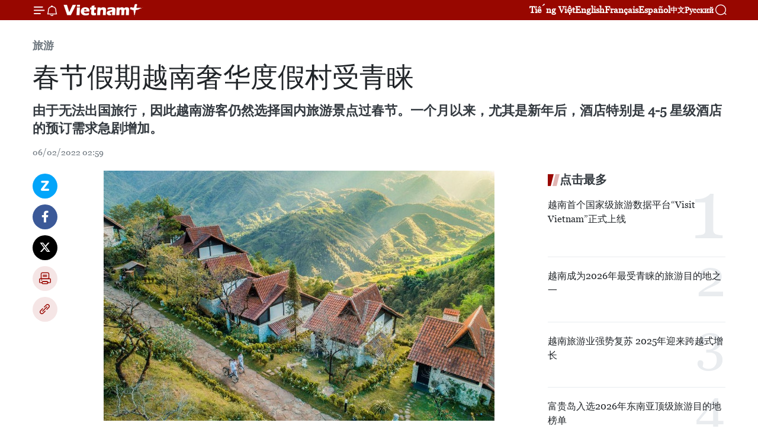

--- FILE ---
content_type: text/html;charset=utf-8
request_url: https://zh.vietnamplus.vn/article-post157692.vnp
body_size: 24933
content:
<!DOCTYPE html> <html lang="zh" class="cn"> <head> <title>春节假期越南奢华度假村受青睐 | Vietnam+ (VietnamPlus)</title> <meta name="description" content="由于无法出国旅行，因此越南游客仍然选择国内旅游景点过春节。一个月以来，尤其是新年后，酒店特别是 4-5 星级酒店的预订需求急剧增加。"/> <meta name="keywords" content="春节假期,越南,奢华度假村,受青睐"/> <meta name="news_keywords" content="春节假期,越南,奢华度假村,受青睐"/> <meta http-equiv="Content-Type" content="text/html; charset=utf-8" /> <meta http-equiv="X-UA-Compatible" content="IE=edge"/> <meta http-equiv="refresh" content="1800" /> <meta name="revisit-after" content="1 days" /> <meta name="viewport" content="width=device-width, initial-scale=1"> <meta http-equiv="content-language" content="vi" /> <meta name="format-detection" content="telephone=no"/> <meta name="format-detection" content="address=no"/> <meta name="apple-mobile-web-app-capable" content="yes"> <meta name="apple-mobile-web-app-status-bar-style" content="black"> <meta name="apple-mobile-web-app-title" content="Vietnam+ (VietnamPlus)"/> <meta name="referrer" content="no-referrer-when-downgrade"/> <link rel="shortcut icon" href="https://media.vietnamplus.vn/assets/web/styles/img/favicon.ico" type="image/x-icon" /> <link rel="preconnect" href="https://media.vietnamplus.vn"/> <link rel="dns-prefetch" href="https://media.vietnamplus.vn"/> <link rel="preconnect" href="//www.google-analytics.com" /> <link rel="preconnect" href="//www.googletagmanager.com" /> <link rel="preconnect" href="//stc.za.zaloapp.com" /> <link rel="preconnect" href="//fonts.googleapis.com" /> <link rel="preconnect" href="//pagead2.googlesyndication.com"/> <link rel="preconnect" href="//tpc.googlesyndication.com"/> <link rel="preconnect" href="//securepubads.g.doubleclick.net"/> <link rel="preconnect" href="//accounts.google.com"/> <link rel="preconnect" href="//adservice.google.com"/> <link rel="preconnect" href="//adservice.google.com.vn"/> <link rel="preconnect" href="//www.googletagservices.com"/> <link rel="preconnect" href="//partner.googleadservices.com"/> <link rel="preconnect" href="//tpc.googlesyndication.com"/> <link rel="preconnect" href="//za.zdn.vn"/> <link rel="preconnect" href="//sp.zalo.me"/> <link rel="preconnect" href="//connect.facebook.net"/> <link rel="preconnect" href="//www.facebook.com"/> <link rel="dns-prefetch" href="//www.google-analytics.com" /> <link rel="dns-prefetch" href="//www.googletagmanager.com" /> <link rel="dns-prefetch" href="//stc.za.zaloapp.com" /> <link rel="dns-prefetch" href="//fonts.googleapis.com" /> <link rel="dns-prefetch" href="//pagead2.googlesyndication.com"/> <link rel="dns-prefetch" href="//tpc.googlesyndication.com"/> <link rel="dns-prefetch" href="//securepubads.g.doubleclick.net"/> <link rel="dns-prefetch" href="//accounts.google.com"/> <link rel="dns-prefetch" href="//adservice.google.com"/> <link rel="dns-prefetch" href="//adservice.google.com.vn"/> <link rel="dns-prefetch" href="//www.googletagservices.com"/> <link rel="dns-prefetch" href="//partner.googleadservices.com"/> <link rel="dns-prefetch" href="//tpc.googlesyndication.com"/> <link rel="dns-prefetch" href="//za.zdn.vn"/> <link rel="dns-prefetch" href="//sp.zalo.me"/> <link rel="dns-prefetch" href="//connect.facebook.net"/> <link rel="dns-prefetch" href="//www.facebook.com"/> <link rel="dns-prefetch" href="//graph.facebook.com"/> <link rel="dns-prefetch" href="//static.xx.fbcdn.net"/> <link rel="dns-prefetch" href="//staticxx.facebook.com"/> <script> var cmsConfig = { domainDesktop: 'https://zh.vietnamplus.vn', domainMobile: 'https://zh.vietnamplus.vn', domainApi: 'https://zh-api.vietnamplus.vn', domainStatic: 'https://media.vietnamplus.vn', domainLog: 'https://zh-log.vietnamplus.vn', googleAnalytics: 'G\-6R6V6RSN83', siteId: 0, pageType: 1, objectId: 157692, adsZone: 381, allowAds: true, adsLazy: true, antiAdblock: true, }; if (window.location.protocol !== 'https:' && window.location.hostname.indexOf('vietnamplus.vn') !== -1) { window.location = 'https://' + window.location.hostname + window.location.pathname + window.location.hash; } var USER_AGENT=window.navigator&&(window.navigator.userAgent||window.navigator.vendor)||window.opera||"",IS_MOBILE=/Android|webOS|iPhone|iPod|BlackBerry|Windows Phone|IEMobile|Mobile Safari|Opera Mini/i.test(USER_AGENT),IS_REDIRECT=!1;function setCookie(e,o,i){var n=new Date,i=(n.setTime(n.getTime()+24*i*60*60*1e3),"expires="+n.toUTCString());document.cookie=e+"="+o+"; "+i+";path=/;"}function getCookie(e){var o=document.cookie.indexOf(e+"="),i=o+e.length+1;return!o&&e!==document.cookie.substring(0,e.length)||-1===o?null:(-1===(e=document.cookie.indexOf(";",i))&&(e=document.cookie.length),unescape(document.cookie.substring(i,e)))}IS_MOBILE&&getCookie("isDesktop")&&(setCookie("isDesktop",1,-1),window.location=window.location.pathname.replace(".amp", ".vnp")+window.location.search,IS_REDIRECT=!0); </script> <script> if(USER_AGENT && USER_AGENT.indexOf("facebot") <= 0 && USER_AGENT.indexOf("facebookexternalhit") <= 0) { var query = ''; var hash = ''; if (window.location.search) query = window.location.search; if (window.location.hash) hash = window.location.hash; var canonicalUrl = 'https://zh.vietnamplus.vn/article-post157692.vnp' + query + hash ; var curUrl = decodeURIComponent(window.location.href); if(!location.port && canonicalUrl.startsWith("http") && curUrl != canonicalUrl){ window.location.replace(canonicalUrl); } } </script> <meta property="fb:pages" content="120834779440" /> <meta property="fb:app_id" content="1960985707489919" /> <meta name="author" content="Vietnam+ (VietnamPlus)" /> <meta name="copyright" content="Copyright © 2026 by Vietnam+ (VietnamPlus)" /> <meta name="RATING" content="GENERAL" /> <meta name="GENERATOR" content="Vietnam+ (VietnamPlus)" /> <meta content="Vietnam+ (VietnamPlus)" itemprop="sourceOrganization" name="source"/> <meta content="news" itemprop="genre" name="medium"/> <meta name="robots" content="noarchive, max-image-preview:large, index, follow" /> <meta name="GOOGLEBOT" content="noarchive, max-image-preview:large, index, follow" /> <link rel="canonical" href="https://zh.vietnamplus.vn/article-post157692.vnp" /> <meta property="og:site_name" content="Vietnam+ (VietnamPlus)"/> <meta property="og:rich_attachment" content="true"/> <meta property="og:type" content="article"/> <meta property="og:url" content="https://zh.vietnamplus.vn/article-post157692.vnp"/> <meta property="og:image" content="https://mediazh.vietnamplus.vn/images/d64b6dba57756e92a2c312b3d69010b7090cc516ccabf2196fbe1403c093075c1bf41f64224954c16a4aceaf513ce089fb24c6fe6152e2e44071a47997aa256b/sapa.jpg.webp"/> <meta property="og:image:width" content="1200"/> <meta property="og:image:height" content="630"/> <meta property="og:title" content="春节假期越南奢华度假村受青睐"/> <meta property="og:description" content="由于无法出国旅行，因此越南游客仍然选择国内旅游景点过春节。一个月以来，尤其是新年后，酒店特别是 4-5 星级酒店的预订需求急剧增加。"/> <meta name="twitter:card" value="summary"/> <meta name="twitter:url" content="https://zh.vietnamplus.vn/article-post157692.vnp"/> <meta name="twitter:title" content="春节假期越南奢华度假村受青睐"/> <meta name="twitter:description" content="由于无法出国旅行，因此越南游客仍然选择国内旅游景点过春节。一个月以来，尤其是新年后，酒店特别是 4-5 星级酒店的预订需求急剧增加。"/> <meta name="twitter:image" content="https://mediazh.vietnamplus.vn/images/d64b6dba57756e92a2c312b3d69010b7090cc516ccabf2196fbe1403c093075c1bf41f64224954c16a4aceaf513ce089fb24c6fe6152e2e44071a47997aa256b/sapa.jpg.webp"/> <meta name="twitter:site" content="@Vietnam+ (VietnamPlus)"/> <meta name="twitter:creator" content="@Vietnam+ (VietnamPlus)"/> <meta property="article:publisher" content="https://www.facebook.com/VietnamPlus" /> <meta property="article:tag" content="春节假期,越南,奢华度假村,受青睐"/> <meta property="article:section" content="旅游" /> <meta property="article:published_time" content="2022-02-06T09:59:00+0700"/> <meta property="article:modified_time" content="2022-02-06T10:19:50+0700"/> <script type="application/ld+json"> { "@context": "http://schema.org", "@type": "Organization", "name": "Vietnam+ (VietnamPlus)", "url": "https://zh.vietnamplus.vn", "logo": "https://media.vietnamplus.vn/assets/web/styles/img/logo.png", "foundingDate": "2008", "founders": [ { "@type": "Person", "name": "Thông tấn xã Việt Nam (TTXVN)" } ], "address": [ { "@type": "PostalAddress", "streetAddress": "Số 05 Lý Thường Kiệt - Hà Nội - Việt Nam", "addressLocality": "Hà Nội City", "addressRegion": "Northeast", "postalCode": "100000", "addressCountry": "VNM" } ], "contactPoint": [ { "@type": "ContactPoint", "telephone": "+84-243-941-1349", "contactType": "customer service" }, { "@type": "ContactPoint", "telephone": "+84-243-941-1348", "contactType": "customer service" } ], "sameAs": [ "https://www.facebook.com/VietnamPlus", "https://www.tiktok.com/@vietnamplus", "https://twitter.com/vietnamplus", "https://www.youtube.com/c/BaoVietnamPlus" ] } </script> <script type="application/ld+json"> { "@context" : "https://schema.org", "@type" : "WebSite", "name": "Vietnam+ (VietnamPlus)", "url": "https://zh.vietnamplus.vn", "alternateName" : "Báo điện tử VIETNAMPLUS, Cơ quan của Thông tấn xã Việt Nam (TTXVN)", "potentialAction": { "@type": "SearchAction", "target": { "@type": "EntryPoint", "urlTemplate": "https://zh.vietnamplus.vn/search/?q={search_term_string}" }, "query-input": "required name=search_term_string" } } </script> <script type="application/ld+json"> { "@context":"http://schema.org", "@type":"BreadcrumbList", "itemListElement":[ { "@type":"ListItem", "position":1, "item":{ "@id":"https://zh.vietnamplus.vn/travel/", "name":"旅游" } } ] } </script> <script type="application/ld+json"> { "@context": "http://schema.org", "@type": "NewsArticle", "mainEntityOfPage":{ "@type":"WebPage", "@id":"https://zh.vietnamplus.vn/article-post157692.vnp" }, "headline": "春节假期越南奢华度假村受青睐", "description": "由于无法出国旅行，因此越南游客仍然选择国内旅游景点过春节。一个月以来，尤其是新年后，酒店特别是 4-5 星级酒店的预订需求急剧增加。", "image": { "@type": "ImageObject", "url": "https://mediazh.vietnamplus.vn/images/d64b6dba57756e92a2c312b3d69010b7090cc516ccabf2196fbe1403c093075c1bf41f64224954c16a4aceaf513ce089fb24c6fe6152e2e44071a47997aa256b/sapa.jpg.webp", "width" : 1200, "height" : 675 }, "datePublished": "2022-02-06T09:59:00+0700", "dateModified": "2022-02-06T10:19:50+0700", "author": { "@type": "Person", "name": "" }, "publisher": { "@type": "Organization", "name": "Vietnam+ (VietnamPlus)", "logo": { "@type": "ImageObject", "url": "https://media.vietnamplus.vn/assets/web/styles/img/logo.png" } } } </script> <link rel="preload" href="https://media.vietnamplus.vn/assets/web/styles/css/main.min-1.0.14.css" as="style"> <link rel="preload" href="https://media.vietnamplus.vn/assets/web/js/main.min-1.0.33.js" as="script"> <link rel="preload" href="https://media.vietnamplus.vn/assets/web/js/detail.min-1.0.15.js" as="script"> <link rel="preload" href="https://common.mcms.one/assets/styles/css/vietnamplus-1.0.0.css" as="style"> <link rel="stylesheet" href="https://common.mcms.one/assets/styles/css/vietnamplus-1.0.0.css"> <link id="cms-style" rel="stylesheet" href="https://media.vietnamplus.vn/assets/web/styles/css/main.min-1.0.14.css"> <script type="text/javascript"> var _metaOgUrl = 'https://zh.vietnamplus.vn/article-post157692.vnp'; var page_title = document.title; var tracked_url = window.location.pathname + window.location.search + window.location.hash; var cate_path = 'travel'; if (cate_path.length > 0) { tracked_url = "/" + cate_path + tracked_url; } </script> <script async="" src="https://www.googletagmanager.com/gtag/js?id=G-6R6V6RSN83"></script> <script> window.dataLayer = window.dataLayer || []; function gtag(){dataLayer.push(arguments);} gtag('js', new Date()); gtag('config', 'G-6R6V6RSN83', {page_path: tracked_url}); </script> <script>window.dataLayer = window.dataLayer || [];dataLayer.push({'pageCategory': '/travel'});</script> <script> window.dataLayer = window.dataLayer || []; dataLayer.push({ 'event': 'Pageview', 'articleId': '157692', 'articleTitle': '春节假期越南奢华度假村受青睐', 'articleCategory': '旅游', 'articleAlowAds': true, 'articleType': 'detail', 'articleTags': '春节假期,越南,奢华度假村,受青睐', 'articlePublishDate': '2022-02-06T09:59:00+0700', 'articleThumbnail': 'https://mediazh.vietnamplus.vn/images/d64b6dba57756e92a2c312b3d69010b7090cc516ccabf2196fbe1403c093075c1bf41f64224954c16a4aceaf513ce089fb24c6fe6152e2e44071a47997aa256b/sapa.jpg.webp', 'articleShortUrl': 'https://zh.vietnamplus.vn/article-post157692.vnp', 'articleFullUrl': 'https://zh.vietnamplus.vn/article-post157692.vnp', }); </script> <script type='text/javascript'> gtag('event', 'article_page',{ 'articleId': '157692', 'articleTitle': '春节假期越南奢华度假村受青睐', 'articleCategory': '旅游', 'articleAlowAds': true, 'articleType': 'detail', 'articleTags': '春节假期,越南,奢华度假村,受青睐', 'articlePublishDate': '2022-02-06T09:59:00+0700', 'articleThumbnail': 'https://mediazh.vietnamplus.vn/images/d64b6dba57756e92a2c312b3d69010b7090cc516ccabf2196fbe1403c093075c1bf41f64224954c16a4aceaf513ce089fb24c6fe6152e2e44071a47997aa256b/sapa.jpg.webp', 'articleShortUrl': 'https://zh.vietnamplus.vn/article-post157692.vnp', 'articleFullUrl': 'https://zh.vietnamplus.vn/article-post157692.vnp', }); </script> <script>(function(w,d,s,l,i){w[l]=w[l]||[];w[l].push({'gtm.start': new Date().getTime(),event:'gtm.js'});var f=d.getElementsByTagName(s)[0], j=d.createElement(s),dl=l!='dataLayer'?'&l='+l:'';j.async=true;j.src= 'https://www.googletagmanager.com/gtm.js?id='+i+dl;f.parentNode.insertBefore(j,f); })(window,document,'script','dataLayer','GTM-5WM58F3N');</script> <script type="text/javascript"> !function(){"use strict";function e(e){var t=!(arguments.length>1&&void 0!==arguments[1])||arguments[1],c=document.createElement("script");c.src=e,t?c.type="module":(c.async=!0,c.type="text/javascript",c.setAttribute("nomodule",""));var n=document.getElementsByTagName("script")[0];n.parentNode.insertBefore(c,n)}!function(t,c){!function(t,c,n){var a,o,r;n.accountId=c,null!==(a=t.marfeel)&&void 0!==a||(t.marfeel={}),null!==(o=(r=t.marfeel).cmd)&&void 0!==o||(r.cmd=[]),t.marfeel.config=n;var i="https://sdk.mrf.io/statics";e("".concat(i,"/marfeel-sdk.js?id=").concat(c),!0),e("".concat(i,"/marfeel-sdk.es5.js?id=").concat(c),!1)}(t,c,arguments.length>2&&void 0!==arguments[2]?arguments[2]:{})}(window,2272,{} )}(); </script> <script async src="https://sp.zalo.me/plugins/sdk.js"></script> </head> <body class="detail-page"> <div id="sdaWeb_SdaMasthead" class="rennab rennab-top" data-platform="1" data-position="Web_SdaMasthead"> </div> <header class=" site-header"> <div class="sticky"> <div class="container"> <i class="ic-menu"></i> <i class="ic-bell"></i> <div id="header-news" class="pick-news hidden" data-source="header-latest-news"></div> <a class="small-logo" href="/" title="Vietnam+ (VietnamPlus)">Vietnam+ (VietnamPlus)</a> <ul class="menu"> <li> <a href="https://www.vietnamplus.vn" title="Tiếng Việt" target="_blank">Tiếng Việt</a> </li> <li> <a href="https://en.vietnamplus.vn" title="English" target="_blank" rel="nofollow">English</a> </li> <li> <a href="https://fr.vietnamplus.vn" title="Français" target="_blank" rel="nofollow">Français</a> </li> <li> <a href="https://es.vietnamplus.vn" title="Español" target="_blank" rel="nofollow">Español</a> </li> <li> <a href="https://zh.vietnamplus.vn" title="中文" target="_blank" rel="nofollow">中文</a> </li> <li> <a href="https://ru.vietnamplus.vn" title="Русский" target="_blank" rel="nofollow">Русский</a> </li> </ul> <div class="search-wrapper"> <i class="ic-search"></i> <input type="text" class="search txtsearch" placeholder="关键词"> </div> </div> </div> </header> <div class="site-body"> <div id="sdaWeb_SdaBackground" class="rennab " data-platform="1" data-position="Web_SdaBackground"> </div> <div class="container"> <div class="breadcrumb breadcrumb-detail"> <h2 class="main"> <a href="https://zh.vietnamplus.vn/travel/" title="旅游" class="active">旅游</a> </h2> </div> <div id="sdaWeb_SdaTop" class="rennab " data-platform="1" data-position="Web_SdaTop"> </div> <div class="article"> <h1 class="article__title cms-title "> 春节假期越南奢华度假村受青睐 </h1> <div class="article__sapo cms-desc"> 由于无法出国旅行，因此越南游客仍然选择国内旅游景点过春节。一个月以来，尤其是新年后，酒店特别是 4-5 星级酒店的预订需求急剧增加。 </div> <div id="sdaWeb_SdaArticleAfterSapo" class="rennab " data-platform="1" data-position="Web_SdaArticleAfterSapo"> </div> <div class="article__meta"> <time class="time" datetime="2022-02-06T09:59:00+0700" data-time="1644116340" data-friendly="false">2022年02月06日星期日 09:59</time> <meta class="cms-date" itemprop="datePublished" content="2022-02-06T09:59:00+0700"> </div> <div class="col"> <div class="main-col content-col"> <div class="article__body zce-content-body cms-body" itemprop="articleBody"> <div class="social-pin sticky article__social"> <a href="javascript:void(0);" class="zl zalo-share-button" title="Zalo" data-href="https://zh.vietnamplus.vn/article-post157692.vnp" data-oaid="4486284411240520426" data-layout="1" data-color="blue" data-customize="true">Zalo</a> <a href="javascript:void(0);" class="item fb" data-href="https://zh.vietnamplus.vn/article-post157692.vnp" data-rel="facebook" title="Facebook">Facebook</a> <a href="javascript:void(0);" class="item tw" data-href="https://zh.vietnamplus.vn/article-post157692.vnp" data-rel="twitter" title="Twitter">Twitter</a> <a href="javascript:void(0);" class="bookmark sendbookmark hidden" onclick="ME.sendBookmark(this, 157692);" data-id="157692" title="收藏">收藏</a> <a href="javascript:void(0);" class="print sendprint" title="Print" data-href="/print-157692.html">打印</a> <a href="javascript:void(0);" class="item link" data-href="https://zh.vietnamplus.vn/article-post157692.vnp" data-rel="copy" title="Copy link">Copy link</a> </div> <div class="ExternalClassA039B3FD3CF645AC82739EACEA30B1BD"> <div class="article-photo"> <a href="/Uploaded_ZH/sxtt/2022_02_06/sapa.jpg" rel="nofollow" target="_blank"><img alt="春节假期越南奢华度假村受青睐 ảnh 1" src="[data-uri]" class="lazyload cms-photo" data-large-src="https://mediazh.vietnamplus.vn/images/0270f1f1e01d9af365452aa5421fef2714bd3486f2fc0a6096f5cf82915f455c3de55d1d342390725540063813a1bb67/sapa.jpg" data-src="https://mediazh.vietnamplus.vn/images/96ffd5bee16f5c3e10e13684daa7101a83d0e5e1b49822a44649bdc892ae76a268f7b93fa2024a1eeb99e2ede0b28002/sapa.jpg" title="春节假期越南奢华度假村受青睐 ảnh 1"></a><span>沙坝的度假村Sapa Jade Hill Resort &amp; Spa。图自agoda.vn</span> </div> <br> 越通社河内——由于无法出国旅行，因此越南游客仍然选择国内旅游景点过春节。一个月以来，尤其是新年后，酒店特别是 4-5 星级酒店的预订需求急剧增加。 <br> <br> 老街省沙坝旅游协会副会长陈青水先生表示，从 正月初二起，沙坝大多数高端度假村和酒店预定已满或达 90% 以上。 <br> <br> 至于旅客预定酒店需求量增加的趋势，他表示，过去一年，沙坝许多酒店大部分时间都关门暂停营运。因此，春节假期，酒店市场供应来源不足，所有房间很快就被预订一空。 与平日相比，高级度假村的服务价格上涨了30-40%，但也有诸多优惠政策。 <br> <br> 同老街省沙坝一样，和平省的AvanaRetreat度假村游客预定已满。和平金杯塞丽娜度假村在春节假期预定率达70%以上。 <br> <br> <div class="article-photo"> <a href="/Uploaded_ZH/sxtt/2022_02_06/resorthotuyenlam7.jpg" rel="nofollow" target="_blank"><img alt="春节假期越南奢华度假村受青睐 ảnh 2" src="[data-uri]" class="lazyload cms-photo" data-large-src="https://mediazh.vietnamplus.vn/images/0270f1f1e01d9af365452aa5421fef2714bd3486f2fc0a6096f5cf82915f455c01f37268b3b0e136a3711881ef57721a8df8aac117e5c6f874a93308ce11026a/resorthotuyenlam7.jpg" data-src="https://mediazh.vietnamplus.vn/images/96ffd5bee16f5c3e10e13684daa7101a83d0e5e1b49822a44649bdc892ae76a2a7538934b4a98a0e095c274793f90b1f3e87fa3af83d9978481d78744a0f9351/resorthotuyenlam7.jpg" title="春节假期越南奢华度假村受青睐 ảnh 2"></a><span>大叻市的度假村Dalat Wonder Resort。图自2trip.vn</span> </div> <br> 另外， 承天顺化省的顺化融合阿尔巴养生度假村（AlbaWellness by Fusion）、广宁省下龙市的各家五星级度假村和清化省Vinpearl及FLC等高级度假村许多豪华客房类别预定已满。 <br> <br> 同样在越南南方，在春节假期，客房市场也很活跃。 在Agoda或Booking等热门预订平台上酒店预定大部分已满。林同省大叻市中心和泉林湖附近的许多酒店和度假村都爆满。 <br> <br> 越南坚江省旅游协会副会长阮武克辉先生认为，富国岛的四到五星级度假村，尤其是具备全套餐饮和娱乐服务的度假村预定已满。服务价格较平日上涨约 10%，但对客户消费影响不大。 <br> <br> WE Travel首席执行官阮德越先生表示，游客还对芽庄、岘港、会安和下龙等传统旅游目的地感兴趣。 越南游客的支付能力仍然较高。因此，四到五 星级酒店和度假村是最有吸引力的。 除了豪华度假村和酒店外，豪华游艇也是度假的一种趋势。 据其评价，今年春节，由于游客逐渐习惯与疫情共处和疫苗覆盖率交广，游客人次将较往年假期大幅增加。（完）
</div> <div class="article__source"> <div class="source"> <span class="name">越通社</span> </div> </div> <div id="sdaWeb_SdaArticleAfterBody" class="rennab " data-platform="1" data-position="Web_SdaArticleAfterBody"> </div> </div> <div class="article__tag"> <a class="active" href="https://zh.vietnamplus.vn/tag/春节假期-tag14549.vnp" title="春节假期">#春节假期</a> <a class="active" href="https://zh.vietnamplus.vn/tag/越南-tag9.vnp" title="越南">#越南</a> <a class="" href="https://zh.vietnamplus.vn/tag.vnp?q=奢华度假村" title="奢华度假村">#奢华度假村</a> <a class="" href="https://zh.vietnamplus.vn/tag.vnp?q=受青睐" title="受青睐">#受青睐</a> <a class="link" href="https://zh.vietnamplus.vn/region/rg/620.vnp" title="越南"><i class="ic-location"></i> 越南</a> </div> <div id="sdaWeb_SdaArticleAfterTag" class="rennab " data-platform="1" data-position="Web_SdaArticleAfterTag"> </div> <div class="wrap-social"> <div class="social-pin article__social"> <a href="javascript:void(0);" class="zl zalo-share-button" title="Zalo" data-href="https://zh.vietnamplus.vn/article-post157692.vnp" data-oaid="4486284411240520426" data-layout="1" data-color="blue" data-customize="true">Zalo</a> <a href="javascript:void(0);" class="item fb" data-href="https://zh.vietnamplus.vn/article-post157692.vnp" data-rel="facebook" title="Facebook">Facebook</a> <a href="javascript:void(0);" class="item tw" data-href="https://zh.vietnamplus.vn/article-post157692.vnp" data-rel="twitter" title="Twitter">Twitter</a> <a href="javascript:void(0);" class="bookmark sendbookmark hidden" onclick="ME.sendBookmark(this, 157692);" data-id="157692" title="收藏">收藏</a> <a href="javascript:void(0);" class="print sendprint" title="Print" data-href="/print-157692.html">打印</a> <a href="javascript:void(0);" class="item link" data-href="https://zh.vietnamplus.vn/article-post157692.vnp" data-rel="copy" title="Copy link">Copy link</a> </div> <a href="https://news.google.com/publications/CAAqBwgKMN-18wowlLWFAw?hl=vi&gl=VN&ceid=VN%3Avi" class="google-news" target="_blank" title="Google News">关注 VietnamPlus</a> </div> <div id="sdaWeb_SdaArticleAfterBody1" class="rennab " data-platform="1" data-position="Web_SdaArticleAfterBody1"> </div> <div id="sdaWeb_SdaArticleAfterBody2" class="rennab " data-platform="1" data-position="Web_SdaArticleAfterBody2"> </div> <div class="box-related-news"> <h3 class="box-heading"> <span class="title">相关新闻</span> </h3> <div class="box-content" data-source="related-news"> <article class="story"> <figure class="story__thumb"> <a class="cms-link" href="https://zh.vietnamplus.vn/article-post91871.vnp" title="茶荣省2019己亥年春节期间接待游客量13.2万人次"> <img class="lazyload" src="[data-uri]" data-src="https://mediazh.vietnamplus.vn/images/6a207130380a6995adc232b70938d3a73836923c87a85077d93387518364f3a2fbff4b77f4aca370ccc4b1bde5c6ce98ffde09edae4412d860da00673a8d344a/DSC_0098.jpg.webp" data-srcset="https://mediazh.vietnamplus.vn/images/6a207130380a6995adc232b70938d3a73836923c87a85077d93387518364f3a2fbff4b77f4aca370ccc4b1bde5c6ce98ffde09edae4412d860da00673a8d344a/DSC_0098.jpg.webp 1x, https://mediazh.vietnamplus.vn/images/c0b508db472e6bb0e68a748ea188e0683836923c87a85077d93387518364f3a2fbff4b77f4aca370ccc4b1bde5c6ce98ffde09edae4412d860da00673a8d344a/DSC_0098.jpg.webp 2x" alt="茶荣省2019己亥年春节期间接待游客量13.2万人次"> <noscript><img src="https://mediazh.vietnamplus.vn/images/6a207130380a6995adc232b70938d3a73836923c87a85077d93387518364f3a2fbff4b77f4aca370ccc4b1bde5c6ce98ffde09edae4412d860da00673a8d344a/DSC_0098.jpg.webp" srcset="https://mediazh.vietnamplus.vn/images/6a207130380a6995adc232b70938d3a73836923c87a85077d93387518364f3a2fbff4b77f4aca370ccc4b1bde5c6ce98ffde09edae4412d860da00673a8d344a/DSC_0098.jpg.webp 1x, https://mediazh.vietnamplus.vn/images/c0b508db472e6bb0e68a748ea188e0683836923c87a85077d93387518364f3a2fbff4b77f4aca370ccc4b1bde5c6ce98ffde09edae4412d860da00673a8d344a/DSC_0098.jpg.webp 2x" alt="茶荣省2019己亥年春节期间接待游客量13.2万人次" class="image-fallback"></noscript> </a> </figure> <h2 class="story__heading" data-tracking="91871"> <a class=" cms-link" href="https://zh.vietnamplus.vn/article-post91871.vnp" title="茶荣省2019己亥年春节期间接待游客量13.2万人次"> 茶荣省2019己亥年春节期间接待游客量13.2万人次 </a> </h2> <time class="time" datetime="2019-02-11T16:14:00+0700" data-time="1549876440"> 11/02/2019 16:14 </time> <div class="story__summary story__shorten"> 据茶荣省文化体育与旅游厅的统计，在2019己亥年春节假期，茶荣省吸引游客量达13.2万人次，其中国际游客达500人次，同比增长23%。 </div> </article> <article class="story"> <figure class="story__thumb"> <a class="cms-link" href="https://zh.vietnamplus.vn/article-post91932.vnp" title="2019己亥年春节期间义安省游客到访量达27万人次"> <img class="lazyload" src="[data-uri]" data-src="https://mediazh.vietnamplus.vn/images/6a207130380a6995adc232b70938d3a73836923c87a85077d93387518364f3a2c6d716da300fffb4ce7ea17cdd1b40b7ffde09edae4412d860da00673a8d344a/langsen1.jpg.webp" data-srcset="https://mediazh.vietnamplus.vn/images/6a207130380a6995adc232b70938d3a73836923c87a85077d93387518364f3a2c6d716da300fffb4ce7ea17cdd1b40b7ffde09edae4412d860da00673a8d344a/langsen1.jpg.webp 1x, https://mediazh.vietnamplus.vn/images/c0b508db472e6bb0e68a748ea188e0683836923c87a85077d93387518364f3a2c6d716da300fffb4ce7ea17cdd1b40b7ffde09edae4412d860da00673a8d344a/langsen1.jpg.webp 2x" alt="2019己亥年春节期间义安省游客到访量达27万人次"> <noscript><img src="https://mediazh.vietnamplus.vn/images/6a207130380a6995adc232b70938d3a73836923c87a85077d93387518364f3a2c6d716da300fffb4ce7ea17cdd1b40b7ffde09edae4412d860da00673a8d344a/langsen1.jpg.webp" srcset="https://mediazh.vietnamplus.vn/images/6a207130380a6995adc232b70938d3a73836923c87a85077d93387518364f3a2c6d716da300fffb4ce7ea17cdd1b40b7ffde09edae4412d860da00673a8d344a/langsen1.jpg.webp 1x, https://mediazh.vietnamplus.vn/images/c0b508db472e6bb0e68a748ea188e0683836923c87a85077d93387518364f3a2c6d716da300fffb4ce7ea17cdd1b40b7ffde09edae4412d860da00673a8d344a/langsen1.jpg.webp 2x" alt="2019己亥年春节期间义安省游客到访量达27万人次" class="image-fallback"></noscript> </a> </figure> <h2 class="story__heading" data-tracking="91932"> <a class=" cms-link" href="https://zh.vietnamplus.vn/article-post91932.vnp" title="2019己亥年春节期间义安省游客到访量达27万人次"> 2019己亥年春节期间义安省游客到访量达27万人次 </a> </h2> <time class="time" datetime="2019-02-13T09:13:00+0700" data-time="1550023980"> 13/02/2019 09:13 </time> <div class="story__summary story__shorten"> 因天气晴朗，2019年己亥春节假期，前来乂安省观光旅游的旅游量猛增。 </div> </article> <article class="story"> <figure class="story__thumb"> <a class="cms-link" href="https://zh.vietnamplus.vn/article-post107083.vnp" title="春节期间首都接待游客量预计将猛增"> <img class="lazyload" src="[data-uri]" data-src="https://mediazh.vietnamplus.vn/images/[base64]/8290_7_thang_dau_nam_uoc_tinh_co_16_7_trieu_luot_khach_.jpg.webp" data-srcset="https://mediazh.vietnamplus.vn/images/[base64]/8290_7_thang_dau_nam_uoc_tinh_co_16_7_trieu_luot_khach_.jpg.webp 1x, https://mediazh.vietnamplus.vn/images/[base64]/8290_7_thang_dau_nam_uoc_tinh_co_16_7_trieu_luot_khach_.jpg.webp 2x" alt="春节期间首都接待游客量预计将猛增"> <noscript><img src="https://mediazh.vietnamplus.vn/images/[base64]/8290_7_thang_dau_nam_uoc_tinh_co_16_7_trieu_luot_khach_.jpg.webp" srcset="https://mediazh.vietnamplus.vn/images/[base64]/8290_7_thang_dau_nam_uoc_tinh_co_16_7_trieu_luot_khach_.jpg.webp 1x, https://mediazh.vietnamplus.vn/images/[base64]/8290_7_thang_dau_nam_uoc_tinh_co_16_7_trieu_luot_khach_.jpg.webp 2x" alt="春节期间首都接待游客量预计将猛增" class="image-fallback"></noscript> </a> </figure> <h2 class="story__heading" data-tracking="107083"> <a class=" cms-link" href="https://zh.vietnamplus.vn/article-post107083.vnp" title="春节期间首都接待游客量预计将猛增"> 春节期间首都接待游客量预计将猛增 </a> </h2> <time class="time" datetime="2020-01-03T10:47:00+0700" data-time="1578023220"> 03/01/2020 10:47 </time> <div class="story__summary story__shorten"> 据河内旅游局的预测，2020新年和庚子春节期间，河内市将接待大量国际游客，其中主要来自韩国、中国、日本、马来西亚、美国、英国、台湾、法国、德国、澳大利亚等国，来自韩国、中国台湾等国游客将继续猛增。 </div> </article> <article class="story"> <figure class="story__thumb"> <a class="cms-link" href="https://zh.vietnamplus.vn/article-post107358.vnp" title="越航增加航班班次 满足乘客在春节假期间的出行需求"> <img class="lazyload" src="[data-uri]" data-src="https://mediazh.vietnamplus.vn/images/6a207130380a6995adc232b70938d3a79fa254afb67f812458f2e3e4de6910c63f3d9e708b25014204d2b5e4dbd63efe6088d2cb28356d19c6af834d7b6e746b/vn.jpg.webp" data-srcset="https://mediazh.vietnamplus.vn/images/6a207130380a6995adc232b70938d3a79fa254afb67f812458f2e3e4de6910c63f3d9e708b25014204d2b5e4dbd63efe6088d2cb28356d19c6af834d7b6e746b/vn.jpg.webp 1x, https://mediazh.vietnamplus.vn/images/c0b508db472e6bb0e68a748ea188e0689fa254afb67f812458f2e3e4de6910c63f3d9e708b25014204d2b5e4dbd63efe6088d2cb28356d19c6af834d7b6e746b/vn.jpg.webp 2x" alt="越航增加航班班次 满足乘客在春节假期间的出行需求"> <noscript><img src="https://mediazh.vietnamplus.vn/images/6a207130380a6995adc232b70938d3a79fa254afb67f812458f2e3e4de6910c63f3d9e708b25014204d2b5e4dbd63efe6088d2cb28356d19c6af834d7b6e746b/vn.jpg.webp" srcset="https://mediazh.vietnamplus.vn/images/6a207130380a6995adc232b70938d3a79fa254afb67f812458f2e3e4de6910c63f3d9e708b25014204d2b5e4dbd63efe6088d2cb28356d19c6af834d7b6e746b/vn.jpg.webp 1x, https://mediazh.vietnamplus.vn/images/c0b508db472e6bb0e68a748ea188e0689fa254afb67f812458f2e3e4de6910c63f3d9e708b25014204d2b5e4dbd63efe6088d2cb28356d19c6af834d7b6e746b/vn.jpg.webp 2x" alt="越航增加航班班次 满足乘客在春节假期间的出行需求" class="image-fallback"></noscript> </a> </figure> <h2 class="story__heading" data-tracking="107358"> <a class=" cms-link" href="https://zh.vietnamplus.vn/article-post107358.vnp" title="越航增加航班班次 满足乘客在春节假期间的出行需求"> 越航增加航班班次 满足乘客在春节假期间的出行需求 </a> </h2> <time class="time" datetime="2020-01-09T15:05:00+0700" data-time="1578557100"> 09/01/2020 15:05 </time> <div class="story__summary story__shorten"> 从1月9日至2月8日（即腊月十五至正月十五）执飞的胡志明市飞往北部和中部各省市航班的座位利用率将达到80-90%。 </div> </article> <article class="story"> <figure class="story__thumb"> <a class="cms-link" href="https://zh.vietnamplus.vn/article-post107889.vnp" title="春节假期广宁省预计接待国际游客19万人次"> <img class="lazyload" src="[data-uri]" data-src="https://mediazh.vietnamplus.vn/images/6a207130380a6995adc232b70938d3a79fa254afb67f812458f2e3e4de6910c65cbc19066c5906bb8297251b46898d5e756ef3a5526cae63f0e78bbdb27f40bd99a828cc97c37ea5a1b202c600ee2528b4c90ca7472b49e39fa7106978b58dc2/4707_images860896_Tr22_Du_khach_di_thuyen_nan_1.jpg.webp" data-srcset="https://mediazh.vietnamplus.vn/images/6a207130380a6995adc232b70938d3a79fa254afb67f812458f2e3e4de6910c65cbc19066c5906bb8297251b46898d5e756ef3a5526cae63f0e78bbdb27f40bd99a828cc97c37ea5a1b202c600ee2528b4c90ca7472b49e39fa7106978b58dc2/4707_images860896_Tr22_Du_khach_di_thuyen_nan_1.jpg.webp 1x, https://mediazh.vietnamplus.vn/images/c0b508db472e6bb0e68a748ea188e0689fa254afb67f812458f2e3e4de6910c65cbc19066c5906bb8297251b46898d5e756ef3a5526cae63f0e78bbdb27f40bd99a828cc97c37ea5a1b202c600ee2528b4c90ca7472b49e39fa7106978b58dc2/4707_images860896_Tr22_Du_khach_di_thuyen_nan_1.jpg.webp 2x" alt="春节假期广宁省预计接待国际游客19万人次"> <noscript><img src="https://mediazh.vietnamplus.vn/images/6a207130380a6995adc232b70938d3a79fa254afb67f812458f2e3e4de6910c65cbc19066c5906bb8297251b46898d5e756ef3a5526cae63f0e78bbdb27f40bd99a828cc97c37ea5a1b202c600ee2528b4c90ca7472b49e39fa7106978b58dc2/4707_images860896_Tr22_Du_khach_di_thuyen_nan_1.jpg.webp" srcset="https://mediazh.vietnamplus.vn/images/6a207130380a6995adc232b70938d3a79fa254afb67f812458f2e3e4de6910c65cbc19066c5906bb8297251b46898d5e756ef3a5526cae63f0e78bbdb27f40bd99a828cc97c37ea5a1b202c600ee2528b4c90ca7472b49e39fa7106978b58dc2/4707_images860896_Tr22_Du_khach_di_thuyen_nan_1.jpg.webp 1x, https://mediazh.vietnamplus.vn/images/c0b508db472e6bb0e68a748ea188e0689fa254afb67f812458f2e3e4de6910c65cbc19066c5906bb8297251b46898d5e756ef3a5526cae63f0e78bbdb27f40bd99a828cc97c37ea5a1b202c600ee2528b4c90ca7472b49e39fa7106978b58dc2/4707_images860896_Tr22_Du_khach_di_thuyen_nan_1.jpg.webp 2x" alt="春节假期广宁省预计接待国际游客19万人次" class="image-fallback"></noscript> </a> </figure> <h2 class="story__heading" data-tracking="107889"> <a class=" cms-link" href="https://zh.vietnamplus.vn/article-post107889.vnp" title="春节假期广宁省预计接待国际游客19万人次"> 春节假期广宁省预计接待国际游客19万人次 </a> </h2> <time class="time" datetime="2020-01-22T09:58:00+0700" data-time="1579661880"> 22/01/2020 09:58 </time> <div class="story__summary story__shorten"> 预计2020庚子年春节期间，广宁省游客到访量超过95万人次，同比增长12%，其中，国际游客有望达19万人次，旅游总收入达1.2万亿越盾。 </div> </article> <article class="story"> <figure class="story__thumb"> <a class="cms-link" href="https://zh.vietnamplus.vn/article-post108123.vnp" title="2020庚子年春节假期河内旅游接待人数出现较大的波动"> <img class="lazyload" src="[data-uri]" data-src="https://mediazh.vietnamplus.vn/images/6a207130380a6995adc232b70938d3a79fa254afb67f812458f2e3e4de6910c64d5811b43a182bde87564c5c7ece6fd2ffde09edae4412d860da00673a8d344a/VXDuLich.jpg.webp" data-srcset="https://mediazh.vietnamplus.vn/images/6a207130380a6995adc232b70938d3a79fa254afb67f812458f2e3e4de6910c64d5811b43a182bde87564c5c7ece6fd2ffde09edae4412d860da00673a8d344a/VXDuLich.jpg.webp 1x, https://mediazh.vietnamplus.vn/images/c0b508db472e6bb0e68a748ea188e0689fa254afb67f812458f2e3e4de6910c64d5811b43a182bde87564c5c7ece6fd2ffde09edae4412d860da00673a8d344a/VXDuLich.jpg.webp 2x" alt="2020庚子年春节假期河内旅游接待人数出现较大的波动"> <noscript><img src="https://mediazh.vietnamplus.vn/images/6a207130380a6995adc232b70938d3a79fa254afb67f812458f2e3e4de6910c64d5811b43a182bde87564c5c7ece6fd2ffde09edae4412d860da00673a8d344a/VXDuLich.jpg.webp" srcset="https://mediazh.vietnamplus.vn/images/6a207130380a6995adc232b70938d3a79fa254afb67f812458f2e3e4de6910c64d5811b43a182bde87564c5c7ece6fd2ffde09edae4412d860da00673a8d344a/VXDuLich.jpg.webp 1x, https://mediazh.vietnamplus.vn/images/c0b508db472e6bb0e68a748ea188e0689fa254afb67f812458f2e3e4de6910c64d5811b43a182bde87564c5c7ece6fd2ffde09edae4412d860da00673a8d344a/VXDuLich.jpg.webp 2x" alt="2020庚子年春节假期河内旅游接待人数出现较大的波动" class="image-fallback"></noscript> </a> </figure> <h2 class="story__heading" data-tracking="108123"> <a class=" cms-link" href="https://zh.vietnamplus.vn/article-post108123.vnp" title="2020庚子年春节假期河内旅游接待人数出现较大的波动"> 2020庚子年春节假期河内旅游接待人数出现较大的波动 </a> </h2> <time class="time" datetime="2020-01-30T16:25:00+0700" data-time="1580376300"> 30/01/2020 16:25 </time> <div class="story__summary story__shorten"> 1月29日，河内市旅游局透露，因受天气以及新型冠状病毒感染的肺炎疫情爆发的影响，2020庚子年春节假期首都河内旅游接待人数出现的波动较大。 </div> </article> <article class="story"> <figure class="story__thumb"> <a class="cms-link" href="https://zh.vietnamplus.vn/article-post135392.vnp" title="2021年春节假期河内市接待游客量12.2万人次"> <img class="lazyload" src="[data-uri]" data-src="https://mediazh.vietnamplus.vn/images/[base64]/vna_potal_nguoi_dan_ha_noi_du_xuan_ngay_mung_2_tet_tan_suu_5293655.jpg.webp" data-srcset="https://mediazh.vietnamplus.vn/images/[base64]/vna_potal_nguoi_dan_ha_noi_du_xuan_ngay_mung_2_tet_tan_suu_5293655.jpg.webp 1x, https://mediazh.vietnamplus.vn/images/[base64]/vna_potal_nguoi_dan_ha_noi_du_xuan_ngay_mung_2_tet_tan_suu_5293655.jpg.webp 2x" alt="2021年春节假期河内市接待游客量12.2万人次"> <noscript><img src="https://mediazh.vietnamplus.vn/images/[base64]/vna_potal_nguoi_dan_ha_noi_du_xuan_ngay_mung_2_tet_tan_suu_5293655.jpg.webp" srcset="https://mediazh.vietnamplus.vn/images/[base64]/vna_potal_nguoi_dan_ha_noi_du_xuan_ngay_mung_2_tet_tan_suu_5293655.jpg.webp 1x, https://mediazh.vietnamplus.vn/images/[base64]/vna_potal_nguoi_dan_ha_noi_du_xuan_ngay_mung_2_tet_tan_suu_5293655.jpg.webp 2x" alt="2021年春节假期河内市接待游客量12.2万人次" class="image-fallback"></noscript> </a> </figure> <h2 class="story__heading" data-tracking="135392"> <a class=" cms-link" href="https://zh.vietnamplus.vn/article-post135392.vnp" title="2021年春节假期河内市接待游客量12.2万人次"> 2021年春节假期河内市接待游客量12.2万人次 </a> </h2> <time class="time" datetime="2021-02-17T09:34:00+0700" data-time="1613529240"> 17/02/2021 09:34 </time> <div class="story__summary story__shorten"> 河内市旅游局称，在7天春节假期（从2月10日至2月16日），河内市接待游客量12.2万人次，达往年同期近的50%，大部分是国内游客。 </div> </article> <article class="story"> <figure class="story__thumb"> <a class="cms-link" href="https://zh.vietnamplus.vn/article-post157682.vnp" title="2022年春节假期承天顺化省接待游客量约达4.7万人次"> <img class="lazyload" src="[data-uri]" data-src="https://mediazh.vietnamplus.vn/images/6a207130380a6995adc232b70938d3a75e2d7fa4de9534aa47302a60de539c1e7729670560519fb7b40ba7ac42c1d5012d302f3badb89b4c9258fd706de4b1c8/hue040222.jpg.webp" data-srcset="https://mediazh.vietnamplus.vn/images/6a207130380a6995adc232b70938d3a75e2d7fa4de9534aa47302a60de539c1e7729670560519fb7b40ba7ac42c1d5012d302f3badb89b4c9258fd706de4b1c8/hue040222.jpg.webp 1x, https://mediazh.vietnamplus.vn/images/c0b508db472e6bb0e68a748ea188e0685e2d7fa4de9534aa47302a60de539c1e7729670560519fb7b40ba7ac42c1d5012d302f3badb89b4c9258fd706de4b1c8/hue040222.jpg.webp 2x" alt="2022年春节假期承天顺化省接待游客量约达4.7万人次"> <noscript><img src="https://mediazh.vietnamplus.vn/images/6a207130380a6995adc232b70938d3a75e2d7fa4de9534aa47302a60de539c1e7729670560519fb7b40ba7ac42c1d5012d302f3badb89b4c9258fd706de4b1c8/hue040222.jpg.webp" srcset="https://mediazh.vietnamplus.vn/images/6a207130380a6995adc232b70938d3a75e2d7fa4de9534aa47302a60de539c1e7729670560519fb7b40ba7ac42c1d5012d302f3badb89b4c9258fd706de4b1c8/hue040222.jpg.webp 1x, https://mediazh.vietnamplus.vn/images/c0b508db472e6bb0e68a748ea188e0685e2d7fa4de9534aa47302a60de539c1e7729670560519fb7b40ba7ac42c1d5012d302f3badb89b4c9258fd706de4b1c8/hue040222.jpg.webp 2x" alt="2022年春节假期承天顺化省接待游客量约达4.7万人次" class="image-fallback"></noscript> </a> </figure> <h2 class="story__heading" data-tracking="157682"> <a class=" cms-link" href="https://zh.vietnamplus.vn/article-post157682.vnp" title="2022年春节假期承天顺化省接待游客量约达4.7万人次"> 2022年春节假期承天顺化省接待游客量约达4.7万人次 </a> </h2> <time class="time" datetime="2022-02-05T15:23:00+0700" data-time="1644049380"> 05/02/2022 15:23 </time> <div class="story__summary story__shorten"> 承天顺化省旅游厅副厅长阮文福先生透露，从2022年1月29日至2月3日（即2021年腊月二十七至大年初三），承天顺化省接待游客量约达4.7万人次。其中，国际游客量为330人次。 </div> </article> </div> </div> <div id="sdaWeb_SdaArticleAfterRelated" class="rennab " data-platform="1" data-position="Web_SdaArticleAfterRelated"> </div> <div class="timeline secondary"> <h3 class="box-heading"> <a href="https://zh.vietnamplus.vn/travel/" title="旅游" class="title"> 更多 </a> </h3> <div class="box-content content-list" data-source="recommendation-381"> <article class="story" data-id="255389"> <figure class="story__thumb"> <a class="cms-link" href="https://zh.vietnamplus.vn/article-post255389.vnp" title="胡志明市：丰富文化与美食旅游产品 迎接2026丙午年春节"> <img class="lazyload" src="[data-uri]" data-src="https://mediazh.vietnamplus.vn/images/[base64]/screenshot-2026-01-20-at-12-43-22-bao-tang-pho-dau-tien-cua-viet-nam-20260120124406.png.webp" data-srcset="https://mediazh.vietnamplus.vn/images/[base64]/screenshot-2026-01-20-at-12-43-22-bao-tang-pho-dau-tien-cua-viet-nam-20260120124406.png.webp 1x, https://mediazh.vietnamplus.vn/images/[base64]/screenshot-2026-01-20-at-12-43-22-bao-tang-pho-dau-tien-cua-viet-nam-20260120124406.png.webp 2x" alt="越南河粉博物馆是越南首家饮食文化博物馆，旨在保护、发展并向国内外游客传播越南饮食文化遗产的价值。图自越通社"> <noscript><img src="https://mediazh.vietnamplus.vn/images/[base64]/screenshot-2026-01-20-at-12-43-22-bao-tang-pho-dau-tien-cua-viet-nam-20260120124406.png.webp" srcset="https://mediazh.vietnamplus.vn/images/[base64]/screenshot-2026-01-20-at-12-43-22-bao-tang-pho-dau-tien-cua-viet-nam-20260120124406.png.webp 1x, https://mediazh.vietnamplus.vn/images/[base64]/screenshot-2026-01-20-at-12-43-22-bao-tang-pho-dau-tien-cua-viet-nam-20260120124406.png.webp 2x" alt="越南河粉博物馆是越南首家饮食文化博物馆，旨在保护、发展并向国内外游客传播越南饮食文化遗产的价值。图自越通社" class="image-fallback"></noscript> </a> </figure> <h2 class="story__heading" data-tracking="255389"> <a class=" cms-link" href="https://zh.vietnamplus.vn/article-post255389.vnp" title="胡志明市：丰富文化与美食旅游产品 迎接2026丙午年春节"> 胡志明市：丰富文化与美食旅游产品 迎接2026丙午年春节 </a> </h2> <time class="time" datetime="2026-01-20T15:32:19+0700" data-time="1768897939"> 20/01/2026 15:32 </time> <div class="story__summary story__shorten"> <p>距离2026丙午年春节还有约一个月时间，胡志明市旅游产品和服务的买卖氛围日益活跃，游客数量呈现逐日增长趋势。值得注意的是，今年，服务春节市场的旅游产品和服务受到企业界的高度重视，有助于吸引更多游客，同时也进一步推广越南形象。</p> </div> </article> <article class="story" data-id="255348"> <figure class="story__thumb"> <a class="cms-link" href="https://zh.vietnamplus.vn/article-post255348.vnp" title="越南富贵和芽庄入选东海沿岸最美旅游目的地榜单"> <img class="lazyload" src="[data-uri]" data-src="https://mediazh.vietnamplus.vn/images/679eb48c6546f3fc404123bc4d1261c10c1e6cb3ec2a433dd6f95205cc1966be4bd6e44d1687f5e32b83b8ef0dd31e6fed9f224605f2644953962e1aa4cb70e4523f12b7b18415f5f6e3ec2a01751e47/festival-bien-nha-trang-1052022.jpg.webp" data-srcset="https://mediazh.vietnamplus.vn/images/679eb48c6546f3fc404123bc4d1261c10c1e6cb3ec2a433dd6f95205cc1966be4bd6e44d1687f5e32b83b8ef0dd31e6fed9f224605f2644953962e1aa4cb70e4523f12b7b18415f5f6e3ec2a01751e47/festival-bien-nha-trang-1052022.jpg.webp 1x, https://mediazh.vietnamplus.vn/images/762cbf08a77a2359f942e7e059b995cc0c1e6cb3ec2a433dd6f95205cc1966be4bd6e44d1687f5e32b83b8ef0dd31e6fed9f224605f2644953962e1aa4cb70e4523f12b7b18415f5f6e3ec2a01751e47/festival-bien-nha-trang-1052022.jpg.webp 2x" alt="庆和省芽庄拥有许多自然和美丽沙滩。图自越通社"> <noscript><img src="https://mediazh.vietnamplus.vn/images/679eb48c6546f3fc404123bc4d1261c10c1e6cb3ec2a433dd6f95205cc1966be4bd6e44d1687f5e32b83b8ef0dd31e6fed9f224605f2644953962e1aa4cb70e4523f12b7b18415f5f6e3ec2a01751e47/festival-bien-nha-trang-1052022.jpg.webp" srcset="https://mediazh.vietnamplus.vn/images/679eb48c6546f3fc404123bc4d1261c10c1e6cb3ec2a433dd6f95205cc1966be4bd6e44d1687f5e32b83b8ef0dd31e6fed9f224605f2644953962e1aa4cb70e4523f12b7b18415f5f6e3ec2a01751e47/festival-bien-nha-trang-1052022.jpg.webp 1x, https://mediazh.vietnamplus.vn/images/762cbf08a77a2359f942e7e059b995cc0c1e6cb3ec2a433dd6f95205cc1966be4bd6e44d1687f5e32b83b8ef0dd31e6fed9f224605f2644953962e1aa4cb70e4523f12b7b18415f5f6e3ec2a01751e47/festival-bien-nha-trang-1052022.jpg.webp 2x" alt="庆和省芽庄拥有许多自然和美丽沙滩。图自越通社" class="image-fallback"></noscript> </a> </figure> <h2 class="story__heading" data-tracking="255348"> <a class=" cms-link" href="https://zh.vietnamplus.vn/article-post255348.vnp" title="越南富贵和芽庄入选东海沿岸最美旅游目的地榜单"> 越南富贵和芽庄入选东海沿岸最美旅游目的地榜单 </a> </h2> <time class="time" datetime="2026-01-19T20:02:52+0700" data-time="1768827772"> 19/01/2026 20:02 </time> <div class="story__summary story__shorten"> <p>最近，法国航海、游艇、海洋气象专业网站 figaronautisme.meteoconsult.fr 选择介绍越南的两个代表性目的地富贵岛和芽庄市，这两个地方分别展现出相互补充的两种海洋旅游形态。</p> </div> </article> <article class="story" data-id="255290"> <figure class="story__thumb"> <a class="cms-link" href="https://zh.vietnamplus.vn/article-post255290.vnp" title="越共十四大：2026年&#34;越南春节-古街年味&#34;亮相河内古街区"> <img class="lazyload" src="[data-uri]" data-src="https://mediazh.vietnamplus.vn/images/[base64]/vna-potal-lan-toa-cac-gia-tri-van-hoa-truyen-thong-qua-tet-viet-tet-pho-2026-8535510.jpg.webp" data-srcset="https://mediazh.vietnamplus.vn/images/[base64]/vna-potal-lan-toa-cac-gia-tri-van-hoa-truyen-thong-qua-tet-viet-tet-pho-2026-8535510.jpg.webp 1x, https://mediazh.vietnamplus.vn/images/[base64]/vna-potal-lan-toa-cac-gia-tri-van-hoa-truyen-thong-qua-tet-viet-tet-pho-2026-8535510.jpg.webp 2x" alt="在2026年&#34;越南春节-古街年味&#34;活动框架下，银行（Hàng Bạc）街22号遗迹空间首次被选作再现越南北部平原春节及春节集市场景的空间。图自越通社"> <noscript><img src="https://mediazh.vietnamplus.vn/images/[base64]/vna-potal-lan-toa-cac-gia-tri-van-hoa-truyen-thong-qua-tet-viet-tet-pho-2026-8535510.jpg.webp" srcset="https://mediazh.vietnamplus.vn/images/[base64]/vna-potal-lan-toa-cac-gia-tri-van-hoa-truyen-thong-qua-tet-viet-tet-pho-2026-8535510.jpg.webp 1x, https://mediazh.vietnamplus.vn/images/[base64]/vna-potal-lan-toa-cac-gia-tri-van-hoa-truyen-thong-qua-tet-viet-tet-pho-2026-8535510.jpg.webp 2x" alt="在2026年&#34;越南春节-古街年味&#34;活动框架下，银行（Hàng Bạc）街22号遗迹空间首次被选作再现越南北部平原春节及春节集市场景的空间。图自越通社" class="image-fallback"></noscript> </a> </figure> <h2 class="story__heading" data-tracking="255290"> <a class=" cms-link" href="https://zh.vietnamplus.vn/article-post255290.vnp" title="越共十四大：2026年&#34;越南春节-古街年味&#34;亮相河内古街区"> 越共十四大：2026年"越南春节-古街年味"亮相河内古街区 </a> </h2> <time class="time" datetime="2026-01-18T17:55:16+0700" data-time="1768733716"> 18/01/2026 17:55 </time> <div class="story__summary story__shorten"> <p>值此2026年新春之际，2026年"越南春节-古街年味"活动于1月17日在河内古街区遗产空间开幕，再现、守护和传播传统春节文化价值。这也是庆祝越南共产党第十四次全国代表大会召开的活动之一。</p> </div> </article> <article class="story" data-id="255221"> <figure class="story__thumb"> <a class="cms-link" href="https://zh.vietnamplus.vn/article-post255221.vnp" title="激发文旅经济活力"> <img class="lazyload" src="[data-uri]" data-src="https://mediazh.vietnamplus.vn/images/92ec8721cc89765ba8c7de939331951d57b06da11f102cef94a60721ed563ba5b1b769b00705a00083d2ccdcf05ee4fd/image.jpg.webp" data-srcset="https://mediazh.vietnamplus.vn/images/92ec8721cc89765ba8c7de939331951d57b06da11f102cef94a60721ed563ba5b1b769b00705a00083d2ccdcf05ee4fd/image.jpg.webp 1x, https://mediazh.vietnamplus.vn/images/3d2649baf53d1acbad67c7cdb2efd84f57b06da11f102cef94a60721ed563ba5b1b769b00705a00083d2ccdcf05ee4fd/image.jpg.webp 2x" alt="游客体验文庙-国子监夜游之旅。图自人民报"> <noscript><img src="https://mediazh.vietnamplus.vn/images/92ec8721cc89765ba8c7de939331951d57b06da11f102cef94a60721ed563ba5b1b769b00705a00083d2ccdcf05ee4fd/image.jpg.webp" srcset="https://mediazh.vietnamplus.vn/images/92ec8721cc89765ba8c7de939331951d57b06da11f102cef94a60721ed563ba5b1b769b00705a00083d2ccdcf05ee4fd/image.jpg.webp 1x, https://mediazh.vietnamplus.vn/images/3d2649baf53d1acbad67c7cdb2efd84f57b06da11f102cef94a60721ed563ba5b1b769b00705a00083d2ccdcf05ee4fd/image.jpg.webp 2x" alt="游客体验文庙-国子监夜游之旅。图自人民报" class="image-fallback"></noscript> </a> </figure> <h2 class="story__heading" data-tracking="255221"> <a class=" cms-link" href="https://zh.vietnamplus.vn/article-post255221.vnp" title="激发文旅经济活力"> 激发文旅经济活力 </a> </h2> <time class="time" datetime="2026-01-18T10:00:00+0700" data-time="1768705200"> 18/01/2026 10:00 </time> <div class="story__summary story__shorten"> <p>从遗产资源中，许多地方已开发和发展文化旅游、服务业和创意产业，带来了经济利益。遗产正转化为活跃的发展资源，推动可持续增长。</p> </div> </article> <article class="story" data-id="255230"> <figure class="story__thumb"> <a class="cms-link" href="https://zh.vietnamplus.vn/article-post255230.vnp" title="绿色旅游为越南最北端地区开辟新发展路径"> <img class="lazyload" src="[data-uri]" data-src="https://mediazh.vietnamplus.vn/images/a1ac926228b315f11a89d21ccee511973b3fc648f80354adcfc8b9cf61d08af7f352165e5e4160d7996678c831bb53b7/lung-cu.jpg.webp" data-srcset="https://mediazh.vietnamplus.vn/images/a1ac926228b315f11a89d21ccee511973b3fc648f80354adcfc8b9cf61d08af7f352165e5e4160d7996678c831bb53b7/lung-cu.jpg.webp 1x, https://mediazh.vietnamplus.vn/images/540fb9ae416927b01b7a6315486bb2db3b3fc648f80354adcfc8b9cf61d08af7f352165e5e4160d7996678c831bb53b7/lung-cu.jpg.webp 2x" alt="宣光省陇鼓乡的樱花盛开。图自越通社"> <noscript><img src="https://mediazh.vietnamplus.vn/images/a1ac926228b315f11a89d21ccee511973b3fc648f80354adcfc8b9cf61d08af7f352165e5e4160d7996678c831bb53b7/lung-cu.jpg.webp" srcset="https://mediazh.vietnamplus.vn/images/a1ac926228b315f11a89d21ccee511973b3fc648f80354adcfc8b9cf61d08af7f352165e5e4160d7996678c831bb53b7/lung-cu.jpg.webp 1x, https://mediazh.vietnamplus.vn/images/540fb9ae416927b01b7a6315486bb2db3b3fc648f80354adcfc8b9cf61d08af7f352165e5e4160d7996678c831bb53b7/lung-cu.jpg.webp 2x" alt="宣光省陇鼓乡的樱花盛开。图自越通社" class="image-fallback"></noscript> </a> </figure> <h2 class="story__heading" data-tracking="255230"> <a class=" cms-link" href="https://zh.vietnamplus.vn/article-post255230.vnp" title="绿色旅游为越南最北端地区开辟新发展路径"> 绿色旅游为越南最北端地区开辟新发展路径 </a> </h2> <time class="time" datetime="2026-01-17T10:00:00+0700" data-time="1768618800"> 17/01/2026 10:00 </time> <div class="story__summary story__shorten"> <p>在行政区划合并调整后，宣光省陇鼓乡迎来新的发展阶段。立足边境区位优势和独特自然、人文资源，当地将旅游业确定为尖端产业，走绿色、可持续发展道路，推动经济结构转型和减贫增收。</p> </div> </article> <div id="sdaWeb_SdaNative1" class="rennab " data-platform="1" data-position="Web_SdaNative1"> </div> <article class="story" data-id="255224"> <figure class="story__thumb"> <a class="cms-link" href="https://zh.vietnamplus.vn/article-post255224.vnp" title="越捷增开近1800架次航班 保障丙午年春节出行高峰"> <img class="lazyload" src="[data-uri]" data-src="https://mediazh.vietnamplus.vn/images/0bb30c1d9e39d3ea5537726c1792578a8b344322a372aec2c11be91b6d7994014800e4f522c04ceca19aecea53d23d75e5dda25bf0369befcda5ca44bb39fc4b/passenger.jpg.webp" data-srcset="https://mediazh.vietnamplus.vn/images/0bb30c1d9e39d3ea5537726c1792578a8b344322a372aec2c11be91b6d7994014800e4f522c04ceca19aecea53d23d75e5dda25bf0369befcda5ca44bb39fc4b/passenger.jpg.webp 1x, https://mediazh.vietnamplus.vn/images/218ed92fadd1b92ba492abdac80757e98b344322a372aec2c11be91b6d7994014800e4f522c04ceca19aecea53d23d75e5dda25bf0369befcda5ca44bb39fc4b/passenger.jpg.webp 2x" alt="附图。图自越捷"> <noscript><img src="https://mediazh.vietnamplus.vn/images/0bb30c1d9e39d3ea5537726c1792578a8b344322a372aec2c11be91b6d7994014800e4f522c04ceca19aecea53d23d75e5dda25bf0369befcda5ca44bb39fc4b/passenger.jpg.webp" srcset="https://mediazh.vietnamplus.vn/images/0bb30c1d9e39d3ea5537726c1792578a8b344322a372aec2c11be91b6d7994014800e4f522c04ceca19aecea53d23d75e5dda25bf0369befcda5ca44bb39fc4b/passenger.jpg.webp 1x, https://mediazh.vietnamplus.vn/images/218ed92fadd1b92ba492abdac80757e98b344322a372aec2c11be91b6d7994014800e4f522c04ceca19aecea53d23d75e5dda25bf0369befcda5ca44bb39fc4b/passenger.jpg.webp 2x" alt="附图。图自越捷" class="image-fallback"></noscript> </a> </figure> <h2 class="story__heading" data-tracking="255224"> <a class=" cms-link" href="https://zh.vietnamplus.vn/article-post255224.vnp" title="越捷增开近1800架次航班 保障丙午年春节出行高峰"> 越捷增开近1800架次航班 保障丙午年春节出行高峰 </a> </h2> <time class="time" datetime="2026-01-16T16:52:04+0700" data-time="1768557124"> 16/01/2026 16:52 </time> <div class="story__summary story__shorten"> <p>越捷航空公司（Vietjet – 越捷）宣布，为满足2026年春节出行高峰需求，将于2026年2月2日至3月3日（即乙巳年腊月十五至丙午年正月十五）期间新增约39万个座位，折合近1800架次加班航班。</p> </div> </article> <article class="story" data-id="255199"> <figure class="story__thumb"> <a class="cms-link" href="https://zh.vietnamplus.vn/article-post255199.vnp" title="2026年胡志明市国际旅游展览会即将举行"> <img class="lazyload" src="[data-uri]" data-src="https://mediazh.vietnamplus.vn/images/92ec8721cc89765ba8c7de939331951d7ad7cfac12538e35413ab80a7356cdbd144c073054ab5d7ff671e10fca538b4e/untitled.jpg.webp" data-srcset="https://mediazh.vietnamplus.vn/images/92ec8721cc89765ba8c7de939331951d7ad7cfac12538e35413ab80a7356cdbd144c073054ab5d7ff671e10fca538b4e/untitled.jpg.webp 1x, https://mediazh.vietnamplus.vn/images/3d2649baf53d1acbad67c7cdb2efd84f7ad7cfac12538e35413ab80a7356cdbd144c073054ab5d7ff671e10fca538b4e/untitled.jpg.webp 2x" alt="越南国家旅游局副局长阮氏花梅在新闻发布会上发表讲话。图自越通社"> <noscript><img src="https://mediazh.vietnamplus.vn/images/92ec8721cc89765ba8c7de939331951d7ad7cfac12538e35413ab80a7356cdbd144c073054ab5d7ff671e10fca538b4e/untitled.jpg.webp" srcset="https://mediazh.vietnamplus.vn/images/92ec8721cc89765ba8c7de939331951d7ad7cfac12538e35413ab80a7356cdbd144c073054ab5d7ff671e10fca538b4e/untitled.jpg.webp 1x, https://mediazh.vietnamplus.vn/images/3d2649baf53d1acbad67c7cdb2efd84f7ad7cfac12538e35413ab80a7356cdbd144c073054ab5d7ff671e10fca538b4e/untitled.jpg.webp 2x" alt="越南国家旅游局副局长阮氏花梅在新闻发布会上发表讲话。图自越通社" class="image-fallback"></noscript> </a> </figure> <h2 class="story__heading" data-tracking="255199"> <a class=" cms-link" href="https://zh.vietnamplus.vn/article-post255199.vnp" title="2026年胡志明市国际旅游展览会即将举行"> 2026年胡志明市国际旅游展览会即将举行 </a> </h2> <time class="time" datetime="2026-01-16T10:54:32+0700" data-time="1768535672"> 16/01/2026 10:54 </time> <div class="story__summary story__shorten"> <p>1月15日下午，越南国家旅游局副局长阮氏花梅表示，2026年胡志明市国际旅游展览会（ITE HCMC 2026）将于2026年8月27日至29日在胡志明市西贡会展中心举行，标志着越南年度国际旅游展览会迎来20周年里程碑。</p> </div> </article> <article class="story" data-id="255145"> <figure class="story__thumb"> <a class="cms-link" href="https://zh.vietnamplus.vn/article-post255145.vnp" title="林同美奈国家旅游区瞄准亚太一流旅游目的地"> <img class="lazyload" src="[data-uri]" data-src="https://mediazh.vietnamplus.vn/images/[base64]/vna-potal-ve-dep-cua-nhung-rang-dua-ben-bien-mui-ne-8286621.jpg.webp" data-srcset="https://mediazh.vietnamplus.vn/images/[base64]/vna-potal-ve-dep-cua-nhung-rang-dua-ben-bien-mui-ne-8286621.jpg.webp 1x, https://mediazh.vietnamplus.vn/images/[base64]/vna-potal-ve-dep-cua-nhung-rang-dua-ben-bien-mui-ne-8286621.jpg.webp 2x" alt="美奈的美丽海滩。图自越通社"> <noscript><img src="https://mediazh.vietnamplus.vn/images/[base64]/vna-potal-ve-dep-cua-nhung-rang-dua-ben-bien-mui-ne-8286621.jpg.webp" srcset="https://mediazh.vietnamplus.vn/images/[base64]/vna-potal-ve-dep-cua-nhung-rang-dua-ben-bien-mui-ne-8286621.jpg.webp 1x, https://mediazh.vietnamplus.vn/images/[base64]/vna-potal-ve-dep-cua-nhung-rang-dua-ben-bien-mui-ne-8286621.jpg.webp 2x" alt="美奈的美丽海滩。图自越通社" class="image-fallback"></noscript> </a> </figure> <h2 class="story__heading" data-tracking="255145"> <a class=" cms-link" href="https://zh.vietnamplus.vn/article-post255145.vnp" title="林同美奈国家旅游区瞄准亚太一流旅游目的地"> 林同美奈国家旅游区瞄准亚太一流旅游目的地 </a> </h2> <time class="time" datetime="2026-01-15T11:30:51+0700" data-time="1768451451"> 15/01/2026 11:30 </time> <div class="story__summary story__shorten"> <p>林同省人民委员会于1月15日颁布了《至2040年美奈（Mũi Né）国家旅游区建设规划实施计划及2050年愿景》，旨在将美奈发展成为亚太地区领先的旅游目的地之一。</p> </div> </article> <article class="story" data-id="255088"> <figure class="story__thumb"> <a class="cms-link" href="https://zh.vietnamplus.vn/article-post255088.vnp" title="越捷航空蝉联&#34;全球最安全低成本航空公司&#34;"> <img class="lazyload" src="[data-uri]" data-src="https://mediazh.vietnamplus.vn/images/f953a5c97fc80ef61237b4736f82ef8ffdae61f87319aca5ed6f6b8f07f7eea7004f0ec50d38acddf97743cb4361a8c4/vi3766565.jpg.webp" data-srcset="https://mediazh.vietnamplus.vn/images/f953a5c97fc80ef61237b4736f82ef8ffdae61f87319aca5ed6f6b8f07f7eea7004f0ec50d38acddf97743cb4361a8c4/vi3766565.jpg.webp 1x, https://mediazh.vietnamplus.vn/images/193fd2c97a90928d6b0fc11a9bcbbd18fdae61f87319aca5ed6f6b8f07f7eea7004f0ec50d38acddf97743cb4361a8c4/vi3766565.jpg.webp 2x" alt="资料图。图自互联网"> <noscript><img src="https://mediazh.vietnamplus.vn/images/f953a5c97fc80ef61237b4736f82ef8ffdae61f87319aca5ed6f6b8f07f7eea7004f0ec50d38acddf97743cb4361a8c4/vi3766565.jpg.webp" srcset="https://mediazh.vietnamplus.vn/images/f953a5c97fc80ef61237b4736f82ef8ffdae61f87319aca5ed6f6b8f07f7eea7004f0ec50d38acddf97743cb4361a8c4/vi3766565.jpg.webp 1x, https://mediazh.vietnamplus.vn/images/193fd2c97a90928d6b0fc11a9bcbbd18fdae61f87319aca5ed6f6b8f07f7eea7004f0ec50d38acddf97743cb4361a8c4/vi3766565.jpg.webp 2x" alt="资料图。图自互联网" class="image-fallback"></noscript> </a> </figure> <h2 class="story__heading" data-tracking="255088"> <a class=" cms-link" href="https://zh.vietnamplus.vn/article-post255088.vnp" title="越捷航空蝉联&#34;全球最安全低成本航空公司&#34;"> 越捷航空蝉联"全球最安全低成本航空公司" </a> </h2> <time class="time" datetime="2026-01-14T14:48:38+0700" data-time="1768376918"> 14/01/2026 14:48 </time> <div class="story__summary story__shorten"> <p>2026年，越捷航空公司（Vietjet）再度获国际知名航空公司评级网站AirlineRatings评选为"2026年全球最安全低成本航空公司"，与易捷航空（EasyJet）、美国西南航空公司（Southwest Airlines）、爱尔兰瑞安航空公司（Ryanair）等多家世界知名低成本航空品牌并列。</p> </div> </article> <article class="story" data-id="255042"> <figure class="story__thumb"> <a class="cms-link" href="https://zh.vietnamplus.vn/article-post255042.vnp" title="破除体制障碍 加快推进2026年越南旅游业高质量发展"> <img class="lazyload" src="[data-uri]" data-src="https://mediazh.vietnamplus.vn/images/d83bd8c5368379e84bce09a98ab281bb1631895cb30c2186f938fa1cab7b8d524042ab1fb1cef8e5dee15d0860c659102d302f3badb89b4c9258fd706de4b1c8/du-lich-ha-noi-7096.jpg.webp" data-srcset="https://mediazh.vietnamplus.vn/images/d83bd8c5368379e84bce09a98ab281bb1631895cb30c2186f938fa1cab7b8d524042ab1fb1cef8e5dee15d0860c659102d302f3badb89b4c9258fd706de4b1c8/du-lich-ha-noi-7096.jpg.webp 1x, https://mediazh.vietnamplus.vn/images/85d37beb5617be346610fab4413edcca1631895cb30c2186f938fa1cab7b8d524042ab1fb1cef8e5dee15d0860c659102d302f3badb89b4c9258fd706de4b1c8/du-lich-ha-noi-7096.jpg.webp 2x" alt="游客参观河内古街区。图自越通社"> <noscript><img src="https://mediazh.vietnamplus.vn/images/d83bd8c5368379e84bce09a98ab281bb1631895cb30c2186f938fa1cab7b8d524042ab1fb1cef8e5dee15d0860c659102d302f3badb89b4c9258fd706de4b1c8/du-lich-ha-noi-7096.jpg.webp" srcset="https://mediazh.vietnamplus.vn/images/d83bd8c5368379e84bce09a98ab281bb1631895cb30c2186f938fa1cab7b8d524042ab1fb1cef8e5dee15d0860c659102d302f3badb89b4c9258fd706de4b1c8/du-lich-ha-noi-7096.jpg.webp 1x, https://mediazh.vietnamplus.vn/images/85d37beb5617be346610fab4413edcca1631895cb30c2186f938fa1cab7b8d524042ab1fb1cef8e5dee15d0860c659102d302f3badb89b4c9258fd706de4b1c8/du-lich-ha-noi-7096.jpg.webp 2x" alt="游客参观河内古街区。图自越通社" class="image-fallback"></noscript> </a> </figure> <h2 class="story__heading" data-tracking="255042"> <a class=" cms-link" href="https://zh.vietnamplus.vn/article-post255042.vnp" title="破除体制障碍 加快推进2026年越南旅游业高质量发展"> 破除体制障碍 加快推进2026年越南旅游业高质量发展 </a> </h2> <time class="time" datetime="2026-01-13T16:47:18+0700" data-time="1768297638"> 13/01/2026 16:47 </time> <div class="story__summary story__shorten"> <p>13日，政府副总理梅文政在政府驻地主持召开国家旅游指导委员会会议，研究部署加快推进2026年越南旅游业发展的重点任务和解决方案。</p> </div> </article> <article class="story" data-id="255013"> <figure class="story__thumb"> <a class="cms-link" href="https://zh.vietnamplus.vn/article-post255013.vnp" title="亚航开通巴厘岛至岘港航线"> <img class="lazyload" src="[data-uri]" data-src="https://mediazh.vietnamplus.vn/images/a1ac926228b315f11a89d21ccee5119756843b40198141ca868adb8348359e05d72165a3ad7eb8d399965a71cfe036d4/air-asia.jpg.webp" data-srcset="https://mediazh.vietnamplus.vn/images/a1ac926228b315f11a89d21ccee5119756843b40198141ca868adb8348359e05d72165a3ad7eb8d399965a71cfe036d4/air-asia.jpg.webp 1x, https://mediazh.vietnamplus.vn/images/540fb9ae416927b01b7a6315486bb2db56843b40198141ca868adb8348359e05d72165a3ad7eb8d399965a71cfe036d4/air-asia.jpg.webp 2x" alt="亚航飞机。图自AFP/越通社"> <noscript><img src="https://mediazh.vietnamplus.vn/images/a1ac926228b315f11a89d21ccee5119756843b40198141ca868adb8348359e05d72165a3ad7eb8d399965a71cfe036d4/air-asia.jpg.webp" srcset="https://mediazh.vietnamplus.vn/images/a1ac926228b315f11a89d21ccee5119756843b40198141ca868adb8348359e05d72165a3ad7eb8d399965a71cfe036d4/air-asia.jpg.webp 1x, https://mediazh.vietnamplus.vn/images/540fb9ae416927b01b7a6315486bb2db56843b40198141ca868adb8348359e05d72165a3ad7eb8d399965a71cfe036d4/air-asia.jpg.webp 2x" alt="亚航飞机。图自AFP/越通社" class="image-fallback"></noscript> </a> </figure> <h2 class="story__heading" data-tracking="255013"> <a class=" cms-link" href="https://zh.vietnamplus.vn/article-post255013.vnp" title="亚航开通巴厘岛至岘港航线"> 亚航开通巴厘岛至岘港航线 </a> </h2> <time class="time" datetime="2026-01-13T10:25:12+0700" data-time="1768274712"> 13/01/2026 10:25 </time> <div class="story__summary story__shorten"> <p>印度尼西亚廉价航空公司——印尼亚州航空（AirAsia Indonesia）预计自3月20日起正式开通一条新的国际航线，连接登巴萨（巴厘岛）与越南岘港市，这是该公司从巴厘岛出发的第7条国际航线。</p> </div> </article> <article class="story" data-id="254953"> <figure class="story__thumb"> <a class="cms-link" href="https://zh.vietnamplus.vn/article-post254953.vnp" title="岘港市打造友好目的地 有效开发清真市场"> <img class="lazyload" src="[data-uri]" data-src="https://mediazh.vietnamplus.vn/images/114c11e0af5e0a56e0a6008cc6bedb3ee77e6f96d7a8dd60ba0e70276fe3147bcab4e5c057ef0642a6ddedd6f45c7a1f/image.jpg.webp" data-srcset="https://mediazh.vietnamplus.vn/images/114c11e0af5e0a56e0a6008cc6bedb3ee77e6f96d7a8dd60ba0e70276fe3147bcab4e5c057ef0642a6ddedd6f45c7a1f/image.jpg.webp 1x, https://mediazh.vietnamplus.vn/images/a4f0c11fa1d98837852af5191533b51be77e6f96d7a8dd60ba0e70276fe3147bcab4e5c057ef0642a6ddedd6f45c7a1f/image.jpg.webp 2x" alt="岘港市迎来2026年首批参观世界文化遗产——会安古镇的外国旅游团。图自人民报"> <noscript><img src="https://mediazh.vietnamplus.vn/images/114c11e0af5e0a56e0a6008cc6bedb3ee77e6f96d7a8dd60ba0e70276fe3147bcab4e5c057ef0642a6ddedd6f45c7a1f/image.jpg.webp" srcset="https://mediazh.vietnamplus.vn/images/114c11e0af5e0a56e0a6008cc6bedb3ee77e6f96d7a8dd60ba0e70276fe3147bcab4e5c057ef0642a6ddedd6f45c7a1f/image.jpg.webp 1x, https://mediazh.vietnamplus.vn/images/a4f0c11fa1d98837852af5191533b51be77e6f96d7a8dd60ba0e70276fe3147bcab4e5c057ef0642a6ddedd6f45c7a1f/image.jpg.webp 2x" alt="岘港市迎来2026年首批参观世界文化遗产——会安古镇的外国旅游团。图自人民报" class="image-fallback"></noscript> </a> </figure> <h2 class="story__heading" data-tracking="254953"> <a class=" cms-link" href="https://zh.vietnamplus.vn/article-post254953.vnp" title="岘港市打造友好目的地 有效开发清真市场"> 岘港市打造友好目的地 有效开发清真市场 </a> </h2> <time class="time" datetime="2026-01-13T05:00:00+0700" data-time="1768255200"> 13/01/2026 05:00 </time> <div class="story__summary story__shorten"> <p>在全球清真（Halal）旅游市场强劲增长的背景下，岘港市拥有诸多优势，能够率先把握并深入参与这一潜力巨大的细分市场。</p> </div> </article> <article class="story" data-id="254982"> <figure class="story__thumb"> <a class="cms-link" href="https://zh.vietnamplus.vn/article-post254982.vnp" title="顺化市要求3月3日后立即拆除慈裕皇太后陵墓内木结构传统建筑"> <img class="lazyload" src="[data-uri]" data-src="https://mediazh.vietnamplus.vn/images/6ca074f0efd2ebae00b1cc4e364271936d91400a965e768051afd91c2ed077a6c371d3927c4b93fc19463415895f2a53/co-do-hue.jpg.webp" data-srcset="https://mediazh.vietnamplus.vn/images/6ca074f0efd2ebae00b1cc4e364271936d91400a965e768051afd91c2ed077a6c371d3927c4b93fc19463415895f2a53/co-do-hue.jpg.webp 1x, https://mediazh.vietnamplus.vn/images/f3effa3496b3f263aaf49d27349f2ae36d91400a965e768051afd91c2ed077a6c371d3927c4b93fc19463415895f2a53/co-do-hue.jpg.webp 2x" alt="在慈裕皇太后陵墓宝城前基座上搭建的“皇屋”工程 图自越通社"> <noscript><img src="https://mediazh.vietnamplus.vn/images/6ca074f0efd2ebae00b1cc4e364271936d91400a965e768051afd91c2ed077a6c371d3927c4b93fc19463415895f2a53/co-do-hue.jpg.webp" srcset="https://mediazh.vietnamplus.vn/images/6ca074f0efd2ebae00b1cc4e364271936d91400a965e768051afd91c2ed077a6c371d3927c4b93fc19463415895f2a53/co-do-hue.jpg.webp 1x, https://mediazh.vietnamplus.vn/images/f3effa3496b3f263aaf49d27349f2ae36d91400a965e768051afd91c2ed077a6c371d3927c4b93fc19463415895f2a53/co-do-hue.jpg.webp 2x" alt="在慈裕皇太后陵墓宝城前基座上搭建的“皇屋”工程 图自越通社" class="image-fallback"></noscript> </a> </figure> <h2 class="story__heading" data-tracking="254982"> <a class=" cms-link" href="https://zh.vietnamplus.vn/article-post254982.vnp" title="顺化市要求3月3日后立即拆除慈裕皇太后陵墓内木结构传统建筑"> 顺化市要求3月3日后立即拆除慈裕皇太后陵墓内木结构传统建筑 </a> </h2> <time class="time" datetime="2026-01-12T15:56:42+0700" data-time="1768208202"> 12/01/2026 15:56 </time> <div class="story__summary story__shorten"> <p>顺化市人民委员会主席要求顺化古都遗迹保护中心对其在绍治皇帝陵遗迹区域内实施建设、安装工程过程中存在的问题认真吸取经验教训。</p> </div> </article> <article class="story" data-id="254981"> <figure class="story__thumb"> <a class="cms-link" href="https://zh.vietnamplus.vn/article-post254981.vnp" title="山罗省斜处“云海天堂”跻身2026年全球26个最值得去目的地榜单"> <img class="lazyload" src="[data-uri]" data-src="https://mediazh.vietnamplus.vn/images/d83bd8c5368379e84bce09a98ab281bb87d236ac3d8d1af1ed14a72873461a8a72d5b7f4d233b14c1ed1b04c6bd73678316a30945751280a8de64327afc1b74a/1201-ta-xua.jpg.webp" data-srcset="https://mediazh.vietnamplus.vn/images/d83bd8c5368379e84bce09a98ab281bb87d236ac3d8d1af1ed14a72873461a8a72d5b7f4d233b14c1ed1b04c6bd73678316a30945751280a8de64327afc1b74a/1201-ta-xua.jpg.webp 1x, https://mediazh.vietnamplus.vn/images/85d37beb5617be346610fab4413edcca87d236ac3d8d1af1ed14a72873461a8a72d5b7f4d233b14c1ed1b04c6bd73678316a30945751280a8de64327afc1b74a/1201-ta-xua.jpg.webp 2x" alt="山罗省斜处“云海天堂”跻身2026年全球26个最值得去目的地榜单。图自越通社"> <noscript><img src="https://mediazh.vietnamplus.vn/images/d83bd8c5368379e84bce09a98ab281bb87d236ac3d8d1af1ed14a72873461a8a72d5b7f4d233b14c1ed1b04c6bd73678316a30945751280a8de64327afc1b74a/1201-ta-xua.jpg.webp" srcset="https://mediazh.vietnamplus.vn/images/d83bd8c5368379e84bce09a98ab281bb87d236ac3d8d1af1ed14a72873461a8a72d5b7f4d233b14c1ed1b04c6bd73678316a30945751280a8de64327afc1b74a/1201-ta-xua.jpg.webp 1x, https://mediazh.vietnamplus.vn/images/85d37beb5617be346610fab4413edcca87d236ac3d8d1af1ed14a72873461a8a72d5b7f4d233b14c1ed1b04c6bd73678316a30945751280a8de64327afc1b74a/1201-ta-xua.jpg.webp 2x" alt="山罗省斜处“云海天堂”跻身2026年全球26个最值得去目的地榜单。图自越通社" class="image-fallback"></noscript> </a> </figure> <h2 class="story__heading" data-tracking="254981"> <a class=" cms-link" href="https://zh.vietnamplus.vn/article-post254981.vnp" title="山罗省斜处“云海天堂”跻身2026年全球26个最值得去目的地榜单"> 山罗省斜处“云海天堂”跻身2026年全球26个最值得去目的地榜单 </a> </h2> <time class="time" datetime="2026-01-12T15:50:23+0700" data-time="1768207823"> 12/01/2026 15:50 </time> <div class="story__summary story__shorten"> <p>因保留着原始空间且商业化痕迹较少，山罗省斜处（Tà Xùa）被印度新德里电视台（NDTV）评选为2026年全球26个最值得去目的地之一。</p> </div> </article> <article class="story" data-id="254957"> <figure class="story__thumb"> <a class="cms-link" href="https://zh.vietnamplus.vn/article-post254957.vnp" title="富贵岛入选2026年东南亚顶级旅游目的地榜单"> <img class="lazyload" src="[data-uri]" data-src="https://mediazh.vietnamplus.vn/images/6ca074f0efd2ebae00b1cc4e36427193bb29ad7231ed9c8e1c0f9783d7751001788f3f579e2972843e7b86919a7143ac/phu-quy.jpg.webp" data-srcset="https://mediazh.vietnamplus.vn/images/6ca074f0efd2ebae00b1cc4e36427193bb29ad7231ed9c8e1c0f9783d7751001788f3f579e2972843e7b86919a7143ac/phu-quy.jpg.webp 1x, https://mediazh.vietnamplus.vn/images/f3effa3496b3f263aaf49d27349f2ae3bb29ad7231ed9c8e1c0f9783d7751001788f3f579e2972843e7b86919a7143ac/phu-quy.jpg.webp 2x" alt="位于林同省富贵特别区的甘滩正以其原始、宁静的风貌，吸引着越来越多寻求独特体验的游客，特别是年轻游客 图自越通社"> <noscript><img src="https://mediazh.vietnamplus.vn/images/6ca074f0efd2ebae00b1cc4e36427193bb29ad7231ed9c8e1c0f9783d7751001788f3f579e2972843e7b86919a7143ac/phu-quy.jpg.webp" srcset="https://mediazh.vietnamplus.vn/images/6ca074f0efd2ebae00b1cc4e36427193bb29ad7231ed9c8e1c0f9783d7751001788f3f579e2972843e7b86919a7143ac/phu-quy.jpg.webp 1x, https://mediazh.vietnamplus.vn/images/f3effa3496b3f263aaf49d27349f2ae3bb29ad7231ed9c8e1c0f9783d7751001788f3f579e2972843e7b86919a7143ac/phu-quy.jpg.webp 2x" alt="位于林同省富贵特别区的甘滩正以其原始、宁静的风貌，吸引着越来越多寻求独特体验的游客，特别是年轻游客 图自越通社" class="image-fallback"></noscript> </a> </figure> <h2 class="story__heading" data-tracking="254957"> <a class=" cms-link" href="https://zh.vietnamplus.vn/article-post254957.vnp" title="富贵岛入选2026年东南亚顶级旅游目的地榜单"> 富贵岛入选2026年东南亚顶级旅游目的地榜单 </a> </h2> <time class="time" datetime="2026-01-12T09:57:46+0700" data-time="1768186666"> 12/01/2026 09:57 </time> <div class="story__summary story__shorten"> <p>越南林同省富贵岛入选泰国媒体评选的“2026年东南亚十大不容错过目的地”榜单，其原始质朴的自然风貌被形容为“宛如电影画面”。</p> </div> </article> <article class="story" data-id="254954"> <figure class="story__thumb"> <a class="cms-link" href="https://zh.vietnamplus.vn/article-post254954.vnp" title="美国媒体盛赞越南为东南亚新兴旅游目的地"> <img class="lazyload" src="[data-uri]" data-src="https://mediazh.vietnamplus.vn/images/6ca074f0efd2ebae00b1cc4e364271933b73a495d2e45b6b6fbf00079f75529c4356fc5f200a66523c7a5a1231a96077/untitled.jpg.webp" data-srcset="https://mediazh.vietnamplus.vn/images/6ca074f0efd2ebae00b1cc4e364271933b73a495d2e45b6b6fbf00079f75529c4356fc5f200a66523c7a5a1231a96077/untitled.jpg.webp 1x, https://mediazh.vietnamplus.vn/images/f3effa3496b3f263aaf49d27349f2ae33b73a495d2e45b6b6fbf00079f75529c4356fc5f200a66523c7a5a1231a96077/untitled.jpg.webp 2x" alt="香岛跨海缆车出现在《纽约时报》关于越南的推介文章中。图自越通社"> <noscript><img src="https://mediazh.vietnamplus.vn/images/6ca074f0efd2ebae00b1cc4e364271933b73a495d2e45b6b6fbf00079f75529c4356fc5f200a66523c7a5a1231a96077/untitled.jpg.webp" srcset="https://mediazh.vietnamplus.vn/images/6ca074f0efd2ebae00b1cc4e364271933b73a495d2e45b6b6fbf00079f75529c4356fc5f200a66523c7a5a1231a96077/untitled.jpg.webp 1x, https://mediazh.vietnamplus.vn/images/f3effa3496b3f263aaf49d27349f2ae33b73a495d2e45b6b6fbf00079f75529c4356fc5f200a66523c7a5a1231a96077/untitled.jpg.webp 2x" alt="香岛跨海缆车出现在《纽约时报》关于越南的推介文章中。图自越通社" class="image-fallback"></noscript> </a> </figure> <h2 class="story__heading" data-tracking="254954"> <a class=" cms-link" href="https://zh.vietnamplus.vn/article-post254954.vnp" title="美国媒体盛赞越南为东南亚新兴旅游目的地"> 美国媒体盛赞越南为东南亚新兴旅游目的地 </a> </h2> <time class="time" datetime="2026-01-12T09:34:49+0700" data-time="1768185289"> 12/01/2026 09:34 </time> <div class="story__summary story__shorten"> <p>美国《纽约时报》评价越南为东南亚地区正在崛起的旅游目的地，并选用富国岛香岛跨海缆车作为越南旅游业的代表性形象，而非以往常见的传统符号。</p> </div> </article> <article class="story" data-id="254914"> <figure class="story__thumb"> <a class="cms-link" href="https://zh.vietnamplus.vn/article-post254914.vnp" title="越捷胡志明市出发的所有国内航班登机手续办理柜台将于1月13日起搬迁至T1航站楼"> <img class="lazyload" src="[data-uri]" data-src="https://mediazh.vietnamplus.vn/images/d83bd8c5368379e84bce09a98ab281bb14eed90fa17716a7f53aa3a721b3167190ec03f80fbc5f7f10b8bf94c850d7dda1a7e3f48ee6b4908455577e35d5eae0316a30945751280a8de64327afc1b74a/vj-passenger-20260110105529.jpg.webp" data-srcset="https://mediazh.vietnamplus.vn/images/d83bd8c5368379e84bce09a98ab281bb14eed90fa17716a7f53aa3a721b3167190ec03f80fbc5f7f10b8bf94c850d7dda1a7e3f48ee6b4908455577e35d5eae0316a30945751280a8de64327afc1b74a/vj-passenger-20260110105529.jpg.webp 1x, https://mediazh.vietnamplus.vn/images/85d37beb5617be346610fab4413edcca14eed90fa17716a7f53aa3a721b3167190ec03f80fbc5f7f10b8bf94c850d7dda1a7e3f48ee6b4908455577e35d5eae0316a30945751280a8de64327afc1b74a/vj-passenger-20260110105529.jpg.webp 2x" alt="1月13日起，新山一国际机场的越捷航空所有国内航班值机柜台将迁至T1航站楼。图自越通社"> <noscript><img src="https://mediazh.vietnamplus.vn/images/d83bd8c5368379e84bce09a98ab281bb14eed90fa17716a7f53aa3a721b3167190ec03f80fbc5f7f10b8bf94c850d7dda1a7e3f48ee6b4908455577e35d5eae0316a30945751280a8de64327afc1b74a/vj-passenger-20260110105529.jpg.webp" srcset="https://mediazh.vietnamplus.vn/images/d83bd8c5368379e84bce09a98ab281bb14eed90fa17716a7f53aa3a721b3167190ec03f80fbc5f7f10b8bf94c850d7dda1a7e3f48ee6b4908455577e35d5eae0316a30945751280a8de64327afc1b74a/vj-passenger-20260110105529.jpg.webp 1x, https://mediazh.vietnamplus.vn/images/85d37beb5617be346610fab4413edcca14eed90fa17716a7f53aa3a721b3167190ec03f80fbc5f7f10b8bf94c850d7dda1a7e3f48ee6b4908455577e35d5eae0316a30945751280a8de64327afc1b74a/vj-passenger-20260110105529.jpg.webp 2x" alt="1月13日起，新山一国际机场的越捷航空所有国内航班值机柜台将迁至T1航站楼。图自越通社" class="image-fallback"></noscript> </a> </figure> <h2 class="story__heading" data-tracking="254914"> <a class=" cms-link" href="https://zh.vietnamplus.vn/article-post254914.vnp" title="越捷胡志明市出发的所有国内航班登机手续办理柜台将于1月13日起搬迁至T1航站楼"> 越捷胡志明市出发的所有国内航班登机手续办理柜台将于1月13日起搬迁至T1航站楼 </a> </h2> <time class="time" datetime="2026-01-10T15:55:42+0700" data-time="1768035342"> 10/01/2026 15:55 </time> <div class="story__summary story__shorten"> <p>自 2026年1月13日起，越捷航空公司（Vietjet）所有国内航班将转至胡志明市新山一国际机场 T1 航站楼 A 区办理登机手续。</p> </div> </article> <article class="story" data-id="254898"> <figure class="story__thumb"> <a class="cms-link" href="https://zh.vietnamplus.vn/article-post254898.vnp" title="越南旅游业2026年：开拓重点产品 实现突破发展"> <img class="lazyload" src="[data-uri]" data-src="https://mediazh.vietnamplus.vn/images/0d52f41f58cca3e115d3bd58062ca06c716798d7a3dd5ba211b079343f64f7a0a5c25f40e02d8b685fa8c0c6610fdd2e/trang-an.jpg.webp" data-srcset="https://mediazh.vietnamplus.vn/images/0d52f41f58cca3e115d3bd58062ca06c716798d7a3dd5ba211b079343f64f7a0a5c25f40e02d8b685fa8c0c6610fdd2e/trang-an.jpg.webp 1x, https://mediazh.vietnamplus.vn/images/da1c6aa42c738a549885eb571485a05d716798d7a3dd5ba211b079343f64f7a0a5c25f40e02d8b685fa8c0c6610fdd2e/trang-an.jpg.webp 2x" alt="宁平省长安旅游区是游客的热门目的地。图自越通社"> <noscript><img src="https://mediazh.vietnamplus.vn/images/0d52f41f58cca3e115d3bd58062ca06c716798d7a3dd5ba211b079343f64f7a0a5c25f40e02d8b685fa8c0c6610fdd2e/trang-an.jpg.webp" srcset="https://mediazh.vietnamplus.vn/images/0d52f41f58cca3e115d3bd58062ca06c716798d7a3dd5ba211b079343f64f7a0a5c25f40e02d8b685fa8c0c6610fdd2e/trang-an.jpg.webp 1x, https://mediazh.vietnamplus.vn/images/da1c6aa42c738a549885eb571485a05d716798d7a3dd5ba211b079343f64f7a0a5c25f40e02d8b685fa8c0c6610fdd2e/trang-an.jpg.webp 2x" alt="宁平省长安旅游区是游客的热门目的地。图自越通社" class="image-fallback"></noscript> </a> </figure> <h2 class="story__heading" data-tracking="254898"> <a class=" cms-link" href="https://zh.vietnamplus.vn/article-post254898.vnp" title="越南旅游业2026年：开拓重点产品 实现突破发展"> 越南旅游业2026年：开拓重点产品 实现突破发展 </a> </h2> <time class="time" datetime="2026-01-10T09:49:11+0700" data-time="1768013351"> 10/01/2026 09:49 </time> <div class="story__summary story__shorten"> <p>2025年，在全球局势充满动荡和困难的背景下，越南旅游业仍实现高达21%的增长，展现出强大的韧性和复苏能力。这一成就得益于诸多政策制度"瓶颈"的疏通，如完善签证政策、支持企业发展，以及创新旅游宣传推广方式，尤其是将文化、电影和数字媒体与旅游相结合。</p> </div> </article> <article class="story" data-id="254847"> <figure class="story__thumb"> <a class="cms-link" href="https://zh.vietnamplus.vn/article-post254847.vnp" title="岘港市设定2026年接待MICE游客人数9.3万人次"> <img class="lazyload" src="[data-uri]" data-src="https://mediazh.vietnamplus.vn/images/92ec8721cc89765ba8c7de939331951d1c891285fe921ac1ea8fa6e5e2cda09ed795660ffc723f221cc7dfb4e4d728ab16f20b6afc2a028700b908c45533654dff8d3eeb21951c7384aad4de09a0f118c8fd78f3fe91b867de90b13f3b105c2c/vna-potal-trien-vong-moi-cho-du-lich-da-nang-8201115.jpg.webp" data-srcset="https://mediazh.vietnamplus.vn/images/92ec8721cc89765ba8c7de939331951d1c891285fe921ac1ea8fa6e5e2cda09ed795660ffc723f221cc7dfb4e4d728ab16f20b6afc2a028700b908c45533654dff8d3eeb21951c7384aad4de09a0f118c8fd78f3fe91b867de90b13f3b105c2c/vna-potal-trien-vong-moi-cho-du-lich-da-nang-8201115.jpg.webp 1x, https://mediazh.vietnamplus.vn/images/3d2649baf53d1acbad67c7cdb2efd84f1c891285fe921ac1ea8fa6e5e2cda09ed795660ffc723f221cc7dfb4e4d728ab16f20b6afc2a028700b908c45533654dff8d3eeb21951c7384aad4de09a0f118c8fd78f3fe91b867de90b13f3b105c2c/vna-potal-trien-vong-moi-cho-du-lich-da-nang-8201115.jpg.webp 2x" alt="岘港市会安古街。图自越通社"> <noscript><img src="https://mediazh.vietnamplus.vn/images/92ec8721cc89765ba8c7de939331951d1c891285fe921ac1ea8fa6e5e2cda09ed795660ffc723f221cc7dfb4e4d728ab16f20b6afc2a028700b908c45533654dff8d3eeb21951c7384aad4de09a0f118c8fd78f3fe91b867de90b13f3b105c2c/vna-potal-trien-vong-moi-cho-du-lich-da-nang-8201115.jpg.webp" srcset="https://mediazh.vietnamplus.vn/images/92ec8721cc89765ba8c7de939331951d1c891285fe921ac1ea8fa6e5e2cda09ed795660ffc723f221cc7dfb4e4d728ab16f20b6afc2a028700b908c45533654dff8d3eeb21951c7384aad4de09a0f118c8fd78f3fe91b867de90b13f3b105c2c/vna-potal-trien-vong-moi-cho-du-lich-da-nang-8201115.jpg.webp 1x, https://mediazh.vietnamplus.vn/images/3d2649baf53d1acbad67c7cdb2efd84f1c891285fe921ac1ea8fa6e5e2cda09ed795660ffc723f221cc7dfb4e4d728ab16f20b6afc2a028700b908c45533654dff8d3eeb21951c7384aad4de09a0f118c8fd78f3fe91b867de90b13f3b105c2c/vna-potal-trien-vong-moi-cho-du-lich-da-nang-8201115.jpg.webp 2x" alt="岘港市会安古街。图自越通社" class="image-fallback"></noscript> </a> </figure> <h2 class="story__heading" data-tracking="254847"> <a class=" cms-link" href="https://zh.vietnamplus.vn/article-post254847.vnp" title="岘港市设定2026年接待MICE游客人数9.3万人次"> 岘港市设定2026年接待MICE游客人数9.3万人次 </a> </h2> <time class="time" datetime="2026-01-09T11:14:12+0700" data-time="1767932052"> 09/01/2026 11:14 </time> <div class="story__summary story__shorten"> <p>2026年，岘港市将大力开展会奖旅游（会议、展览及奖励旅游）推广计划，旨在确立其作为越南乃至区域内专业、友好、极具吸引力的会奖旅游目的地的地位。</p> </div> </article> <article class="story" data-id="254793"> <figure class="story__thumb"> <a class="cms-link" href="https://zh.vietnamplus.vn/article-post254793.vnp" title="2025年越南旅游业：突破性里程碑，彰显新地位"> <img class="lazyload" src="[data-uri]" data-src="https://mediazh.vietnamplus.vn/images/[base64]/vna-potal-dong-dao-nguoi-dan-va-du-khach-tan-huong-ky-nghi-tet-duong-lich-2026-8508598.jpg.webp" data-srcset="https://mediazh.vietnamplus.vn/images/[base64]/vna-potal-dong-dao-nguoi-dan-va-du-khach-tan-huong-ky-nghi-tet-duong-lich-2026-8508598.jpg.webp 1x, https://mediazh.vietnamplus.vn/images/[base64]/vna-potal-dong-dao-nguoi-dan-va-du-khach-tan-huong-ky-nghi-tet-duong-lich-2026-8508598.jpg.webp 2x" alt="首都河内深受国际游客青睐。图自越通社"> <noscript><img src="https://mediazh.vietnamplus.vn/images/[base64]/vna-potal-dong-dao-nguoi-dan-va-du-khach-tan-huong-ky-nghi-tet-duong-lich-2026-8508598.jpg.webp" srcset="https://mediazh.vietnamplus.vn/images/[base64]/vna-potal-dong-dao-nguoi-dan-va-du-khach-tan-huong-ky-nghi-tet-duong-lich-2026-8508598.jpg.webp 1x, https://mediazh.vietnamplus.vn/images/[base64]/vna-potal-dong-dao-nguoi-dan-va-du-khach-tan-huong-ky-nghi-tet-duong-lich-2026-8508598.jpg.webp 2x" alt="首都河内深受国际游客青睐。图自越通社" class="image-fallback"></noscript> </a> </figure> <h2 class="story__heading" data-tracking="254793"> <a class=" cms-link" href="https://zh.vietnamplus.vn/article-post254793.vnp" title="2025年越南旅游业：突破性里程碑，彰显新地位"> 2025年越南旅游业：突破性里程碑，彰显新地位 </a> </h2> <time class="time" datetime="2026-01-08T14:42:09+0700" data-time="1767858129"> 08/01/2026 14:42 </time> <div class="story__summary story__shorten"> <p>2025年，在全球经济动荡、全球旅游业复苏不均的背景下，越南旅游业在规模、质量及国际地位上都取得了令人瞩目的突破性进展。越南全年接待国际游客首次突破2100万人次，旅游总收入超过1000万亿越盾。这一成绩再次肯定了旅游业作为综合性经济行业的支柱作用，对国家经济社会发展具有巨大的辐射带动作用。这一结果也标志着越南旅游业已实现了从“恢复阶段”向“可持续增长阶段”的重要转变。 </p> </div> </article> </div> <button type="button" class="more-news control__loadmore" data-page="1" data-zone="381" data-type="zone" data-layout="recommend">下载更多</button> </div> </div> <div class="sub-col sidebar-right"> <div id="sidebar-top-1"> <div id="sdaWeb_SdaRightTop1" class="rennab " data-platform="1" data-position="Web_SdaRightTop1"> </div> <div id="sdaWeb_SdaRightTop2" class="rennab " data-platform="1" data-position="Web_SdaRightTop2"> </div> <div class="most-viewed fyi-position"> <h3 class="box-heading"> <a class="title" href="/mostread.vnp" title="点击最多">点击最多</a> </h3> <div class="box-content" data-source="mostread-news"> <article class="story"> <h2 class="story__heading" data-tracking="254011"> <a class=" cms-link" href="https://zh.vietnamplus.vn/article-post254011.vnp" title="越南首个国家级旅游数据平台“Visit Vietnam”正式上线"> 越南首个国家级旅游数据平台“Visit Vietnam”正式上线 </a> </h2> </article> <article class="story"> <h2 class="story__heading" data-tracking="254418"> <a class=" cms-link" href="https://zh.vietnamplus.vn/article-post254418.vnp" title="越南成为2026年最受青睐的旅游目的地之一"> 越南成为2026年最受青睐的旅游目的地之一 </a> </h2> </article> <article class="story"> <h2 class="story__heading" data-tracking="254346"> <a class=" cms-link" href="https://zh.vietnamplus.vn/article-post254346.vnp" title=" 越南旅游业强势复苏 2025年迎来跨越式增长"> 越南旅游业强势复苏 2025年迎来跨越式增长 </a> </h2> </article> <article class="story"> <h2 class="story__heading" data-tracking="254957"> <a class=" cms-link" href="https://zh.vietnamplus.vn/article-post254957.vnp" title="富贵岛入选2026年东南亚顶级旅游目的地榜单"> 富贵岛入选2026年东南亚顶级旅游目的地榜单 </a> </h2> </article> <article class="story"> <h2 class="story__heading" data-tracking="254535"> <a class=" cms-link" href="https://zh.vietnamplus.vn/article-post254535.vnp" title="越南多地喜迎新年首批游客 2026旅游年序幕拉开"> 越南多地喜迎新年首批游客 2026旅游年序幕拉开 </a> </h2> </article> </div> </div> <div id="sdaWeb_SdaRight1" class="rennab " data-platform="1" data-position="Web_SdaRight1"> </div> <div class="box-infographic fyi-position"> <h3 class="box-heading"> <a class="title" href="https://zh.vietnamplus.vn/infographics/" title=" 图表新闻"> 图表新闻 </a> </h3> <div class="box-content" data-source="zone-box-388"> <article class="story"> <figure class="story__thumb"> <a class="cms-link" href="https://zh.vietnamplus.vn/article-post255384.vnp" title="越共中央政治局关于发展国有经济的5项指导原则"> <img class="lazyload" src="[data-uri]" data-src="https://mediazh.vietnamplus.vn/images/05d33f405cf2473d6604e666df8c231ff932ba8349cc0d8602a51cbd71ee4a14251e295b18033fd17d5209d1f0f14e286a0d1d8650592973dd3822112dddf147d71c044191b7ec08860b7f0570dffc39/che1bb88-c490e1baa0o-kinh-te1babe.jpg.webp" data-srcset="https://mediazh.vietnamplus.vn/images/05d33f405cf2473d6604e666df8c231ff932ba8349cc0d8602a51cbd71ee4a14251e295b18033fd17d5209d1f0f14e286a0d1d8650592973dd3822112dddf147d71c044191b7ec08860b7f0570dffc39/che1bb88-c490e1baa0o-kinh-te1babe.jpg.webp 1x, https://mediazh.vietnamplus.vn/images/9d49fd8356ef0b44cec1265b96a96663f932ba8349cc0d8602a51cbd71ee4a14251e295b18033fd17d5209d1f0f14e286a0d1d8650592973dd3822112dddf147d71c044191b7ec08860b7f0570dffc39/che1bb88-c490e1baa0o-kinh-te1babe.jpg.webp 2x" alt="越共中央政治局关于发展国有经济的5项指导原则"> <noscript><img src="https://mediazh.vietnamplus.vn/images/05d33f405cf2473d6604e666df8c231ff932ba8349cc0d8602a51cbd71ee4a14251e295b18033fd17d5209d1f0f14e286a0d1d8650592973dd3822112dddf147d71c044191b7ec08860b7f0570dffc39/che1bb88-c490e1baa0o-kinh-te1babe.jpg.webp" srcset="https://mediazh.vietnamplus.vn/images/05d33f405cf2473d6604e666df8c231ff932ba8349cc0d8602a51cbd71ee4a14251e295b18033fd17d5209d1f0f14e286a0d1d8650592973dd3822112dddf147d71c044191b7ec08860b7f0570dffc39/che1bb88-c490e1baa0o-kinh-te1babe.jpg.webp 1x, https://mediazh.vietnamplus.vn/images/9d49fd8356ef0b44cec1265b96a96663f932ba8349cc0d8602a51cbd71ee4a14251e295b18033fd17d5209d1f0f14e286a0d1d8650592973dd3822112dddf147d71c044191b7ec08860b7f0570dffc39/che1bb88-c490e1baa0o-kinh-te1babe.jpg.webp 2x" alt="越共中央政治局关于发展国有经济的5项指导原则" class="image-fallback"></noscript> </a> </figure> <h2 class="story__heading" data-tracking="255384"> <a class=" cms-link" href="https://zh.vietnamplus.vn/article-post255384.vnp" title="越共中央政治局关于发展国有经济的5项指导原则"> <i class="ic-infographic"></i> 越共中央政治局关于发展国有经济的5项指导原则 </a> </h2> <time class="time" datetime="2026-01-21T08:00:00+0700" data-time="1768957200"> 21/01/2026 08:00 </time> </article> </div> </div> <div id="sdaWeb_SdaRight2" class="rennab " data-platform="1" data-position="Web_SdaRight2"> </div> <div class="box-podcast fyi-position"> <h3 class="box-heading"> <a class="title" href="https://zh.vietnamplus.vn/podcast/" title=" 播客"> 播客 </a> </h3> <div class="box-content" data-source="zone-box-387"> <article class="story"> <figure class="story__thumb"> <a class="cms-link" href="https://zh.vietnamplus.vn/article-post255226.vnp" title="听完这期播客，你会想吃越南米粉，也想去越南旅行"> <img class="lazyload" src="[data-uri]" data-src="https://mediazh.vietnamplus.vn/images/56cca01a5a41bc011cb3d0353a95560f3c7d3d4cdc88b6c339facaa216ff2088d5cc8ca472db77b2851f1c8278d3408da4c2fa51b983af0b6643f9d01d65a7593271c9c80d9010e373276450e3142b9324dad46ebdeecd54c426783cef9b9be1/z4973874897101-47aa1ecf4e523a2f7d3358b8b95e85eb-7816.jpg.webp" data-srcset="https://mediazh.vietnamplus.vn/images/56cca01a5a41bc011cb3d0353a95560f3c7d3d4cdc88b6c339facaa216ff2088d5cc8ca472db77b2851f1c8278d3408da4c2fa51b983af0b6643f9d01d65a7593271c9c80d9010e373276450e3142b9324dad46ebdeecd54c426783cef9b9be1/z4973874897101-47aa1ecf4e523a2f7d3358b8b95e85eb-7816.jpg.webp 1x, https://mediazh.vietnamplus.vn/images/289d0eda923ba76dc1adc4819b9ab0273c7d3d4cdc88b6c339facaa216ff2088d5cc8ca472db77b2851f1c8278d3408da4c2fa51b983af0b6643f9d01d65a7593271c9c80d9010e373276450e3142b9324dad46ebdeecd54c426783cef9b9be1/z4973874897101-47aa1ecf4e523a2f7d3358b8b95e85eb-7816.jpg.webp 2x" alt="听完这期播客，你会想吃越南米粉，也想去越南旅行"> <noscript><img src="https://mediazh.vietnamplus.vn/images/56cca01a5a41bc011cb3d0353a95560f3c7d3d4cdc88b6c339facaa216ff2088d5cc8ca472db77b2851f1c8278d3408da4c2fa51b983af0b6643f9d01d65a7593271c9c80d9010e373276450e3142b9324dad46ebdeecd54c426783cef9b9be1/z4973874897101-47aa1ecf4e523a2f7d3358b8b95e85eb-7816.jpg.webp" srcset="https://mediazh.vietnamplus.vn/images/56cca01a5a41bc011cb3d0353a95560f3c7d3d4cdc88b6c339facaa216ff2088d5cc8ca472db77b2851f1c8278d3408da4c2fa51b983af0b6643f9d01d65a7593271c9c80d9010e373276450e3142b9324dad46ebdeecd54c426783cef9b9be1/z4973874897101-47aa1ecf4e523a2f7d3358b8b95e85eb-7816.jpg.webp 1x, https://mediazh.vietnamplus.vn/images/289d0eda923ba76dc1adc4819b9ab0273c7d3d4cdc88b6c339facaa216ff2088d5cc8ca472db77b2851f1c8278d3408da4c2fa51b983af0b6643f9d01d65a7593271c9c80d9010e373276450e3142b9324dad46ebdeecd54c426783cef9b9be1/z4973874897101-47aa1ecf4e523a2f7d3358b8b95e85eb-7816.jpg.webp 2x" alt="听完这期播客，你会想吃越南米粉，也想去越南旅行" class="image-fallback"></noscript> </a> </figure> <h2 class="story__heading" data-tracking="255226"> <a class=" cms-link" href="https://zh.vietnamplus.vn/article-post255226.vnp" title="听完这期播客，你会想吃越南米粉，也想去越南旅行"> 听完这期播客，你会想吃越南米粉，也想去越南旅行 </a> </h2> <div class="story__meta"> <a class="link cms-link" href="https://zh.vietnamplus.vn/article-post255226.vnp" title="听完这期播客，你会想吃越南米粉，也想去越南旅行"> 收听 </a> </div> </article> <article class="story"> <figure class="story__thumb"> <a class="cms-link" href="https://zh.vietnamplus.vn/article-post255146.vnp" title="一周要闻：越共十四大筹备工作就绪 "> <img class="lazyload" src="[data-uri]" data-src="https://mediazh.vietnamplus.vn/images/[base64]/tran-cam-tu-14012026-05-1768375185361-176837518646224264541.jpg.webp" data-srcset="https://mediazh.vietnamplus.vn/images/[base64]/tran-cam-tu-14012026-05-1768375185361-176837518646224264541.jpg.webp 1x, https://mediazh.vietnamplus.vn/images/[base64]/tran-cam-tu-14012026-05-1768375185361-176837518646224264541.jpg.webp 2x" alt="一周要闻：越共十四大筹备工作就绪 "> <noscript><img src="https://mediazh.vietnamplus.vn/images/[base64]/tran-cam-tu-14012026-05-1768375185361-176837518646224264541.jpg.webp" srcset="https://mediazh.vietnamplus.vn/images/[base64]/tran-cam-tu-14012026-05-1768375185361-176837518646224264541.jpg.webp 1x, https://mediazh.vietnamplus.vn/images/[base64]/tran-cam-tu-14012026-05-1768375185361-176837518646224264541.jpg.webp 2x" alt="一周要闻：越共十四大筹备工作就绪 " class="image-fallback"></noscript> </a> </figure> <h2 class="story__heading" data-tracking="255146"> <a class=" cms-link" href="https://zh.vietnamplus.vn/article-post255146.vnp" title="一周要闻：越共十四大筹备工作就绪 "> 一周要闻：越共十四大筹备工作就绪 </a> </h2> <div class="story__meta"> <a class="link cms-link" href="https://zh.vietnamplus.vn/article-post255146.vnp" title="一周要闻：越共十四大筹备工作就绪 "> 收听 </a> </div> </article> <article class="story"> <figure class="story__thumb"> <a class="cms-link" href="https://zh.vietnamplus.vn/article-post254785.vnp" title="一周要闻：2025年中越班列发送出口货物达3.7万标箱 创历史新高"> <img class="lazyload" src="[data-uri]" data-src="https://mediazh.vietnamplus.vn/images/c7791dcb50546862cf53b3eed17c7171f61253d2d3a51d3b62ce1abc5c4df95045cf9a40d34397ec68a6c4a88fe8944c/duong-sat.jpg.webp" data-srcset="https://mediazh.vietnamplus.vn/images/c7791dcb50546862cf53b3eed17c7171f61253d2d3a51d3b62ce1abc5c4df95045cf9a40d34397ec68a6c4a88fe8944c/duong-sat.jpg.webp 1x, https://mediazh.vietnamplus.vn/images/f0c9e1c591b5ed0201dcd0bbd3dd5060f61253d2d3a51d3b62ce1abc5c4df95045cf9a40d34397ec68a6c4a88fe8944c/duong-sat.jpg.webp 2x" alt="一周要闻：2025年中越班列发送出口货物达3.7万标箱 创历史新高"> <noscript><img src="https://mediazh.vietnamplus.vn/images/c7791dcb50546862cf53b3eed17c7171f61253d2d3a51d3b62ce1abc5c4df95045cf9a40d34397ec68a6c4a88fe8944c/duong-sat.jpg.webp" srcset="https://mediazh.vietnamplus.vn/images/c7791dcb50546862cf53b3eed17c7171f61253d2d3a51d3b62ce1abc5c4df95045cf9a40d34397ec68a6c4a88fe8944c/duong-sat.jpg.webp 1x, https://mediazh.vietnamplus.vn/images/f0c9e1c591b5ed0201dcd0bbd3dd5060f61253d2d3a51d3b62ce1abc5c4df95045cf9a40d34397ec68a6c4a88fe8944c/duong-sat.jpg.webp 2x" alt="一周要闻：2025年中越班列发送出口货物达3.7万标箱 创历史新高" class="image-fallback"></noscript> </a> </figure> <h2 class="story__heading" data-tracking="254785"> <a class=" cms-link" href="https://zh.vietnamplus.vn/article-post254785.vnp" title="一周要闻：2025年中越班列发送出口货物达3.7万标箱 创历史新高"> 一周要闻：2025年中越班列发送出口货物达3.7万标箱 创历史新高 </a> </h2> <div class="story__meta"> <a class="link cms-link" href="https://zh.vietnamplus.vn/article-post254785.vnp" title="一周要闻：2025年中越班列发送出口货物达3.7万标箱 创历史新高"> 收听 </a> </div> </article> </div> </div> <div id="sdaWeb_SdaRight3" class="rennab " data-platform="1" data-position="Web_SdaRight3"> </div> </div><div id="sidebar-sticky-1"> <div id="sdaWeb_SdaRightSticky" class="rennab " data-platform="1" data-position="Web_SdaRightSticky"> </div> </div> </div> </div> </div> <div id="sdaWeb_SdaBottom" class="rennab " data-platform="1" data-position="Web_SdaBottom"> </div> </div> </div> <div class="back-to-top"></div> <footer class="site-footer"> <div class="networks"> <div class="swiper"> <div class="swiper-wrapper"> <a class="swiper-slide item" href="https://vnanet.vn/" target="_blank" title="TTXVN" rel="nofollow"> <img src="https://mediazh.vietnamplus.vn/images/103b454ef020fa1d8e50d546fec35e7b34ee4a6292b485c7c6c786656d43436fdd33e9b3f1d69882e05c14df1ce66dcc523f12b7b18415f5f6e3ec2a01751e47/logo-1-ttx-2204.png.webp" alt="TTXVN"/> </a> <a class="swiper-slide item" href="https://vnews.gov.vn/" target="_blank" title="VNews" rel="nofollow"> <img src="https://mediazh.vietnamplus.vn/images/103b454ef020fa1d8e50d546fec35e7b34ee4a6292b485c7c6c786656d43436f9d3cbbb0242909521b32397a867a6ff3aea2ba9a5d626baadbcbeb1853e0fb3b/logo-9-vnews-8133.png.webp" alt="VNews"/> </a> <a class="swiper-slide item" href="https://baotintuc.vn/" target="_blank" title="Tin tức" rel="nofollow"> <img src="https://mediazh.vietnamplus.vn/images/103b454ef020fa1d8e50d546fec35e7b34ee4a6292b485c7c6c786656d43436f2eee502998254586161652b15dcba3fba0942a9a568fc9b0ca3257ded2e32d14/logo-2-tt-8637.png.webp" alt="Tin tức"/> </a> <a class="swiper-slide item" href="https://bnews.vn/" target="_blank" title="BNews" rel="nofollow"> <img src="https://mediazh.vietnamplus.vn/images/103b454ef020fa1d8e50d546fec35e7b34ee4a6292b485c7c6c786656d43436f9fe8c1adec95bf477d9ad5b6c0aa2250ffde09edae4412d860da00673a8d344a/logo-4-bnews-2071.jpg.webp" alt="BNews"/> </a> <a class="swiper-slide item" href="http://bizhub.vn/" target="_blank" title="Bizhub" rel="nofollow"> <img src="https://mediazh.vietnamplus.vn/images/103b454ef020fa1d8e50d546fec35e7b34ee4a6292b485c7c6c786656d43436f1a78851a032949bc59a25438ecee794f00338ac950c5165a918a659a65ff01a5/logo-5-bizhub-8134.png.webp" alt="Bizhub"/> </a> <a class="swiper-slide item" href="https://vietnamnews.vn/" target="_blank" title="VNS" rel="nofollow"> <img src="https://mediazh.vietnamplus.vn/images/103b454ef020fa1d8e50d546fec35e7b34ee4a6292b485c7c6c786656d43436f93f1957aa0708f934d274f485584a3ba523f12b7b18415f5f6e3ec2a01751e47/logo-6-vns-6119.png.webp" alt="VNS"/> </a> <a class="swiper-slide item" href="https://lecourrier.vn/" target="_blank" title="CVN" rel="nofollow"> <img src="https://mediazh.vietnamplus.vn/images/103b454ef020fa1d8e50d546fec35e7b34ee4a6292b485c7c6c786656d43436fc398135807d966ee6d6dfa0eed1f73d0523f12b7b18415f5f6e3ec2a01751e47/logo-7-cvn-8513.png.webp" alt="CVN"/> </a> <a class="swiper-slide item" href="https://dantocmiennui.vn/" target="_blank" title="DTMN" rel="nofollow"> <img src="https://mediazh.vietnamplus.vn/images/103b454ef020fa1d8e50d546fec35e7b34ee4a6292b485c7c6c786656d43436f1825dd55edf20c79dc4eb6b576f8100c70b854b9814510c55d1723551286b6a3/logo-3-dtmn-3738.png.webp" alt="DTMN"/> </a> <a class="swiper-slide item" href="https://vietnam.vnanet.vn/vietnamese/" target="_blank" title="Báo ảnh" rel="nofollow"> <img src="https://mediazh.vietnamplus.vn/images/103b454ef020fa1d8e50d546fec35e7b34ee4a6292b485c7c6c786656d43436f80f0f877d1637058d56d2e32fbc07f47a0942a9a568fc9b0ca3257ded2e32d14/logo-8-ba-9906.png.webp" alt="Báo ảnh"/> </a> <a class="swiper-slide item" href="https://happyvietnam.vnanet.vn/en" target="_blank" title="HappyVN" rel="nofollow"> <img src="https://mediazh.vietnamplus.vn/images/103b454ef020fa1d8e50d546fec35e7bd65e7e89c8126fc98707d581d94bc8088a07950c7070f19e9de14230677be4689a1418355a2b3f7bdbb6d4468e12f5c7/happyvn-5389.png.webp" alt="HappyVN"/> </a> </div> </div> </div> <div class="container"> <div class="content"> <a href="https://zh.vietnamplus.vn" class="logo" title="Vietnam+ (VietnamPlus)">Vietnam+ (VietnamPlus)</a> <p class="upper">主管部门：越南通讯社</p>
<p>网站总编辑：陈进笋</p> </div> <div class="info"> <ul class="menu"> <li> <a href="#" title="知识产权">知识产权</a> </li> <li> <a href="#" title="使用条款">使用条款</a> </li> <li> <a href="/rss.html" title="RSS">RSS</a> </li> <li> <a href="#" title="支持">支持</a> </li> <li> <a href="#" title="语言">语言</a> </li> <li> <a href="/gioi-thieu.vnp" title="VNA">VNA</a> </li> <li> <a href="#" title="新闻服务">新闻服务</a> </li> <li> <a href="#" title="广告">广告</a> </li> <li> <a href="#" title="联系">联系</a> </li> </ul> <p>许可证号：信息与通信部2008年9月11日颁发的1374/GP-BTTTT。</p>
<p>电话：(024) 39411349 - (024) 39411348，传真：(024) 39411348</p>
<p>电子邮件：<a href="mailto:vietnamplus@vnanet.vn" title="Email">vietnamplus@vnanet.vn</a></p>
<p>©版权属于VietnamPlus、越通社。 未经书面同意，禁止任何形式的复制与转载。</p> </div> </div> </footer> <div class="navigation"> <ul class="menu"> <li> <a href="/" class="" title="主页">主页</a> </li> <li> <a class="" href="https://zh.vietnamplus.vn/politics/" title="时政">时政</a> </li> <li> <a class="" href="https://zh.vietnamplus.vn/op-ed/" title="时评">时评</a> </li> <li> <a class="" href="https://zh.vietnamplus.vn/world/" title="国际">国际</a> </li> <li> <a class="" href="https://zh.vietnamplus.vn/business/" title="经济">经济</a> </li> <li> <a class="" href="https://zh.vietnamplus.vn/social/" title="社会">社会</a> </li> <li> <a class="" href="https://zh.vietnamplus.vn/sports/" title="体育">体育</a> </li> <li> <a class="" href="https://zh.vietnamplus.vn/culture/" title="文化">文化</a> </li> <li> <a class="" href="https://zh.vietnamplus.vn/technology/" title="科技">科技</a> </li> <li> <a class="" href="https://zh.vietnamplus.vn/environment/" title="环保">环保</a> </li> <li> <a class="active" href="https://zh.vietnamplus.vn/travel/" title="旅游">旅游</a> </li> <li class="other-subject"> <a href="/multimedia/" title="媒体中心">媒体中心</a> <ul class="sub-menu show"> <a class="" href="https://zh.vietnamplus.vn/mega-story/" title="Mega Story">Mega Story</a> <a class="" href="https://zh.vietnamplus.vn/infographics/" title=" 图表新闻"> 图表新闻</a> <a class="" href="https://zh.vietnamplus.vn/photo/" title=" 图片"> 图片</a> <a class="" href="https://zh.vietnamplus.vn/videos/" title="视频">视频</a> <a class="" href="https://zh.vietnamplus.vn/podcast/" title=" 播客"> 播客</a> </ul> </li> </ul> </div> <script>if(!String.prototype.endsWith){String.prototype.endsWith=function(d){var c=this.length-d.length;return c>=0&&this.lastIndexOf(d)===c}}if(!String.prototype.startsWith){String.prototype.startsWith=function(c,d){d=d||0;return this.indexOf(c,d)===d}}function canUseWebP(){var b=document.createElement("canvas");if(!!(b.getContext&&b.getContext("2d"))){return b.toDataURL("image/webp").indexOf("data:image/webp")==0}return false}function replaceWebPToImage(){if(canUseWebP()){return}var f=document.getElementsByTagName("img");for(i=0;i<f.length;i++){var h=f[i];if(h&&h.src.length>0&&h.src.indexOf("/styles/img")==-1){var e=h.src;var g=h.dataset.src;if(g&&g.length>0&&(g.endsWith(".webp")||g.indexOf(".webp?")>-1)&&e.startsWith("data:image")){h.setAttribute("data-src",g.replace(".webp",""));h.setAttribute("src",g.replace(".webp",""))}else{if((e.endsWith(".webp")||e.indexOf(".webp?")>-1)){h.setAttribute("src",e.replace(".webp",""))}}}}}replaceWebPToImage();</script> <script defer src="https://common.mcms.one/assets/js/web/common.min-0.0.62.js"></script> <script defer src="https://media.vietnamplus.vn/assets/web/js/main.min-1.0.33.js"></script> <script defer src="https://media.vietnamplus.vn/assets/web/js/detail.min-1.0.15.js"></script> <div id="sdaWeb_SdaArticleInpage" class="rennab " data-platform="1" data-position="Web_SdaArticleInpage"> </div> <div id="sdaWeb_SdaArticleVideoPreroll" class="rennab " data-platform="1" data-position="Web_SdaArticleVideoPreroll"> </div> <div class="float-ads hidden" id="floating-left" style="z-index: 999; position: fixed; right: 50%; bottom: 0px; margin-right: 600px;"> <div id="sdaWeb_SdaFloatLeft" class="rennab " data-platform="1" data-position="Web_SdaFloatLeft"> </div> </div> <div class="float-ads hidden" id="floating-right" style="z-index:999;position:fixed; left:50%; bottom:0px; margin-left:600px"> <div id="sdaWeb_SdaFloatRight" class="rennab " data-platform="1" data-position="Web_SdaFloatRight"> </div> </div> <div id="sdaWeb_SdaBalloon" class="rennab " data-platform="1" data-position="Web_SdaBalloon"> </div> </body> </html>

--- FILE ---
content_type: text/html;charset=utf-8
request_url: https://zh.daihoidang.vn/widget/tin-tuc.html
body_size: 4581
content:
<!DOCTYPE html> <html lang="vi"> <head> <title>Đại hội đại biểu toàn quốc lần thứ XIV của Đảng</title> <meta charset="utf-8"/> <meta http-equiv="X-UA-Compatible" content="IE=edge"/> <meta name="description" content="Đại hội đại biểu toàn quốc lần thứ XIV của Đảng"/> <meta name="description" content="Chuyên trang thông tin Đại hội Đảng XIV - Thông tấn xã Việt Nam: cập nhật văn kiện, tin tức, nhân sự, nghị quyết và kết quả Đại hội đại biểu toàn quốc lần thứ 14."> <meta name="keywords" content="Chuyên trang thông tin Đại hội Đảng XIV - Thông tấn xã Việt Nam: cập nhật văn kiện, tin tức, nhân sự, nghị quyết và kết quả Đại hội đại biểu toàn quốc lần thứ 14"> <meta name="viewport" content="width=device-width, initial-scale=1"/> <link rel="shortcut icon" href="https://cdnmedia.daihoidang.vn/assets/web/styles/img/favicon.ico"/> <link rel="stylesheet" type="text/css" href="https://cdnmedia.daihoidang.vn/assets/web/styles/css/embed-box-1.0.1.css"/> <script async defer src="https://www.googletagmanager.com/gtag/js?id=G-DNRHDD47WM"></script> <script type="text/javascript"> window.dataLayer = window.dataLayer || []; function gtag() {dataLayer.push(arguments);} gtag('js', new Date()); gtag('config', 'G-DNRHDD47WM', {cookie_flags: 'secure;samesite=none'}); </script> </head> <body> <div class="embed-news"> <h2 class="box-heading"> <a href="https://zh.daihoidang.vn" class="title" target="_blank" title="越共十四大">越共十四大</a> </h2> <div class="box-content"> <article class="story"> <figure class="story__thumb "> <a class="cms-link" href="https://zh.daihoidang.vn/-post5992.html" title="越共十四大：国际进步运动的灵感源泉" target="_blank"> <img src="https://zh-cdnmedia.daihoidang.vn/images/45d5a9860ee1b324ac83bd50af0ab94fd74ab8332aff0ed6aeafd9434cbcfc73df5f516e82ef664d107af8e14082e82af83811487d81ed4dee4e37e9e85344b3/benjamin-pestieau.jpg.webp" srcset="https://zh-cdnmedia.daihoidang.vn/images/45d5a9860ee1b324ac83bd50af0ab94fd74ab8332aff0ed6aeafd9434cbcfc73df5f516e82ef664d107af8e14082e82af83811487d81ed4dee4e37e9e85344b3/benjamin-pestieau.jpg.webp 1x, https://zh-cdnmedia.daihoidang.vn/images/c4d6ef1d7096db07db9aa43b3f842aabd74ab8332aff0ed6aeafd9434cbcfc73df5f516e82ef664d107af8e14082e82af83811487d81ed4dee4e37e9e85344b3/benjamin-pestieau.jpg.webp 2x" alt="比利时工人党（PTB）副总书记本杰明·佩斯蒂厄。图自越通社"> </a> </figure> <h2 class="story__heading" data-tracking="5992"> <a class="cms-link" href="https://zh.daihoidang.vn/-post5992.html" title="越共十四大：国际进步运动的灵感源泉" target="_blank"> 越共十四大：国际进步运动的灵感源泉 </a> </h2> </article> <article class="story"> <figure class="story__thumb "> <a class="cms-link" href="https://zh.daihoidang.vn/-post5994.html" title="越共十四大：从改革、融合与侨胞资源中汲取新动力" target="_blank"> <img src="https://zh-cdnmedia.daihoidang.vn/images/b833ebdd87690eee74a3a6925fd7f5f64f5aefbd06dc703e6977172f1b66e2179c48208e05cd0776f9f8c251abc923519ade322df711fbb8f1083719b78f74ff/phap-200126-3.jpg.webp" srcset="https://zh-cdnmedia.daihoidang.vn/images/b833ebdd87690eee74a3a6925fd7f5f64f5aefbd06dc703e6977172f1b66e2179c48208e05cd0776f9f8c251abc923519ade322df711fbb8f1083719b78f74ff/phap-200126-3.jpg.webp 1x, https://zh-cdnmedia.daihoidang.vn/images/d8617ac6816c77e03f50bf0d369980c74f5aefbd06dc703e6977172f1b66e2179c48208e05cd0776f9f8c251abc923519ade322df711fbb8f1083719b78f74ff/phap-200126-3.jpg.webp 2x" alt="法国越南企业家协会（Abfrance）主席阮海南。图自越通社"> </a> </figure> <h2 class="story__heading" data-tracking="5994"> <a class="cms-link" href="https://zh.daihoidang.vn/-post5994.html" title="越共十四大：从改革、融合与侨胞资源中汲取新动力" target="_blank"> 越共十四大：从改革、融合与侨胞资源中汲取新动力 </a> </h2> </article> <article class="story"> <figure class="story__thumb "> <a class="cms-link" href="https://zh.daihoidang.vn/-post5996.html" title="越共十四大：比利时专家看好越南经济发展前景" target="_blank"> <img src="https://zh-cdnmedia.daihoidang.vn/images/[base64]/vna-potal-chuyen-gia-bi-viet-nam-can-lay-nang-suat-lam-trong-tam-tang-truong-8539432.jpg.webp" srcset="https://zh-cdnmedia.daihoidang.vn/images/[base64]/vna-potal-chuyen-gia-bi-viet-nam-can-lay-nang-suat-lam-trong-tam-tang-truong-8539432.jpg.webp 1x, https://zh-cdnmedia.daihoidang.vn/images/[base64]/vna-potal-chuyen-gia-bi-viet-nam-can-lay-nang-suat-lam-trong-tam-tang-truong-8539432.jpg.webp 2x" alt="比利时能源专家、布鲁塞尔工程学院（ECAM）讲师埃里克·范·瓦伦伯格。图自越通社"> </a> </figure> <h2 class="story__heading" data-tracking="5996"> <a class="cms-link" href="https://zh.daihoidang.vn/-post5996.html" title="越共十四大：比利时专家看好越南经济发展前景" target="_blank"> 越共十四大：比利时专家看好越南经济发展前景 </a> </h2> </article> <article class="story"> <figure class="story__thumb "> <a class="cms-link" href="https://zh.daihoidang.vn/-post5997.html" title="越共十四大：民族智慧与自强不息意志的结晶" target="_blank"> <img src="https://zh-cdnmedia.daihoidang.vn/images/[base64]/vna-potal-dai-hoi-xiv-cua-dang-dai-bieu-lam-viec-tai-doan-8541286.jpg.webp" srcset="https://zh-cdnmedia.daihoidang.vn/images/[base64]/vna-potal-dai-hoi-xiv-cua-dang-dai-bieu-lam-viec-tai-doan-8541286.jpg.webp 1x, https://zh-cdnmedia.daihoidang.vn/images/[base64]/vna-potal-dai-hoi-xiv-cua-dang-dai-bieu-lam-viec-tai-doan-8541286.jpg.webp 2x" alt="讨论会现场。图自越通社"> </a> </figure> <h2 class="story__heading" data-tracking="5997"> <a class="cms-link" href="https://zh.daihoidang.vn/-post5997.html" title="越共十四大：民族智慧与自强不息意志的结晶" target="_blank"> 越共十四大：民族智慧与自强不息意志的结晶 </a> </h2> </article> <article class="story"> <figure class="story__thumb "> <a class="cms-link" href="https://zh.daihoidang.vn/-post5999.html" title="阮仲义大将：将越共十四大精神转化为具体行动" target="_blank"> <img src="https://zh-cdnmedia.daihoidang.vn/images/[base64]/vna-potal-dai-tuong-nguyen-trong-nghia-tham-khu-tac-nghiep-cua-tai-dai-hoi-xiv-cua-dang-8541747.jpg.webp" srcset="https://zh-cdnmedia.daihoidang.vn/images/[base64]/vna-potal-dai-tuong-nguyen-trong-nghia-tham-khu-tac-nghiep-cua-tai-dai-hoi-xiv-cua-dang-8541747.jpg.webp 1x, https://zh-cdnmedia.daihoidang.vn/images/[base64]/vna-potal-dai-tuong-nguyen-trong-nghia-tham-khu-tac-nghiep-cua-tai-dai-hoi-xiv-cua-dang-8541747.jpg.webp 2x" alt="越南人民军总政治局主任阮仲义大将走访慰问越共十四大新闻中心一线新闻工作者。图自越通社"> </a> </figure> <h2 class="story__heading" data-tracking="5999"> <a class="cms-link" href="https://zh.daihoidang.vn/-post5999.html" title="阮仲义大将：将越共十四大精神转化为具体行动" target="_blank"> 阮仲义大将：将越共十四大精神转化为具体行动 </a> </h2> </article> <article class="story"> <figure class="story__thumb "> <a class="cms-link" href="https://zh.daihoidang.vn/-post6000.html" title="越共十四大：越南迎来加速发展的“黄金机遇”" target="_blank"> <img src="https://zh-cdnmedia.daihoidang.vn/images/e0cf743a61655d3d49f21f3165a098bd0fd9c1925b41674563f5f6f630929c8873cd6f3f7ce5ba9a027b3af19ef33c34f83811487d81ed4dee4e37e9e85344b3/tong-bi-thu-200126.jpg.webp" srcset="https://zh-cdnmedia.daihoidang.vn/images/e0cf743a61655d3d49f21f3165a098bd0fd9c1925b41674563f5f6f630929c8873cd6f3f7ce5ba9a027b3af19ef33c34f83811487d81ed4dee4e37e9e85344b3/tong-bi-thu-200126.jpg.webp 1x, https://zh-cdnmedia.daihoidang.vn/images/69ed6b38debf690ace43f3bfdac174670fd9c1925b41674563f5f6f630929c8873cd6f3f7ce5ba9a027b3af19ef33c34f83811487d81ed4dee4e37e9e85344b3/tong-bi-thu-200126.jpg.webp 2x" alt="越共中央总书记苏林在越共十四大开幕式上发表讲话。图自越通社"> </a> </figure> <h2 class="story__heading" data-tracking="6000"> <a class="cms-link" href="https://zh.daihoidang.vn/-post6000.html" title="越共十四大：越南迎来加速发展的“黄金机遇”" target="_blank"> 越共十四大：越南迎来加速发展的“黄金机遇” </a> </h2> </article> <article class="story"> <figure class="story__thumb "> <a class="cms-link" href="https://zh.daihoidang.vn/-post5985.html" title="越共十四大：越南共产党向人民提交一份自信而令人印象深刻的报告" target="_blank"> <img src="https://zh-cdnmedia.daihoidang.vn/images/3924813ac4503b1620b4ff4ca706cd573056fdb376c3e2120d20d94d304d08e4cf6dde8fca3643d15e59b3e0c6112b7f/nga.png.webp" srcset="https://zh-cdnmedia.daihoidang.vn/images/3924813ac4503b1620b4ff4ca706cd573056fdb376c3e2120d20d94d304d08e4cf6dde8fca3643d15e59b3e0c6112b7f/nga.png.webp 1x, https://zh-cdnmedia.daihoidang.vn/images/c9f729d456865a5d5fe6a924f066e59e3056fdb376c3e2120d20d94d304d08e4cf6dde8fca3643d15e59b3e0c6112b7f/nga.png.webp 2x" alt="《真理报》（Pravda）副总编辑、俄罗斯联邦共产党中央委员会委员米哈伊尔·科斯特里科夫 图自越通社"> </a> </figure> <h2 class="story__heading" data-tracking="5985"> <a class="cms-link" href="https://zh.daihoidang.vn/-post5985.html" title="越共十四大：越南共产党向人民提交一份自信而令人印象深刻的报告" target="_blank"> 越共十四大：越南共产党向人民提交一份自信而令人印象深刻的报告 </a> </h2> </article> <article class="story"> <figure class="story__thumb "> <a class="cms-link" href="https://zh.daihoidang.vn/-post5986.html" title="越共十四大：建设快速发展、可持续且富有文化特色的得乐省" target="_blank"> <img src="https://zh-cdnmedia.daihoidang.vn/images/4c011916e4e90cc27e1592409625f6cd8a26fc66b163e2770d4904a1587dc6aead484302d0b4d99226672b6ab70ceaaa255d85b5974b5a069f24a3d4afe8e4a9/dak-lak-1.jpg.webp" srcset="https://zh-cdnmedia.daihoidang.vn/images/4c011916e4e90cc27e1592409625f6cd8a26fc66b163e2770d4904a1587dc6aead484302d0b4d99226672b6ab70ceaaa255d85b5974b5a069f24a3d4afe8e4a9/dak-lak-1.jpg.webp 1x, https://zh-cdnmedia.daihoidang.vn/images/246946242c876e690c523eb1854ca8808a26fc66b163e2770d4904a1587dc6aead484302d0b4d99226672b6ab70ceaaa255d85b5974b5a069f24a3d4afe8e4a9/dak-lak-1.jpg.webp 2x" alt="得乐省委书记梁阮明哲同志。图自越通社"> </a> </figure> <h2 class="story__heading" data-tracking="5986"> <a class="cms-link" href="https://zh.daihoidang.vn/-post5986.html" title="越共十四大：建设快速发展、可持续且富有文化特色的得乐省" target="_blank"> 越共十四大：建设快速发展、可持续且富有文化特色的得乐省 </a> </h2> </article> <article class="story"> <figure class="story__thumb "> <a class="cms-link" href="https://zh.daihoidang.vn/-post5987.html" title="越共十四大：越南跻身中等强国的发射平台" target="_blank"> <img src="https://zh-cdnmedia.daihoidang.vn/images/[base64]/vna-potal-dai-hoi-xiv-buoc-ngoat-va-be-phong-cho-con-duong-tro-thanh-cuong-quoc-cua-viet-nam-8539852.jpg.webp" srcset="https://zh-cdnmedia.daihoidang.vn/images/[base64]/vna-potal-dai-hoi-xiv-buoc-ngoat-va-be-phong-cho-con-duong-tro-thanh-cuong-quoc-cua-viet-nam-8539852.jpg.webp 1x, https://zh-cdnmedia.daihoidang.vn/images/[base64]/vna-potal-dai-hoi-xiv-buoc-ngoat-va-be-phong-cho-con-duong-tro-thanh-cuong-quoc-cua-viet-nam-8539852.jpg.webp 2x" alt="古巴国际政策研究中心高级研究员鲁维斯莱·冈萨雷斯·萨埃斯。图自越通社"> </a> </figure> <h2 class="story__heading" data-tracking="5987"> <a class="cms-link" href="https://zh.daihoidang.vn/-post5987.html" title="越共十四大：越南跻身中等强国的发射平台" target="_blank"> 越共十四大：越南跻身中等强国的发射平台 </a> </h2> </article> <article class="story"> <figure class="story__thumb "> <a class="cms-link" href="https://zh.daihoidang.vn/-post5988.html" title="越共十四大：向国际友人传播一个和平友善的越南形象" target="_blank"> <img src="https://zh-cdnmedia.daihoidang.vn/images/2ae9894c2f95afca7616e57adb726a78c2ff133821f52aa60061a17f0cc9dccfc103983af88e81cd0b46e8a2fc845778/capture.png.webp" srcset="https://zh-cdnmedia.daihoidang.vn/images/2ae9894c2f95afca7616e57adb726a78c2ff133821f52aa60061a17f0cc9dccfc103983af88e81cd0b46e8a2fc845778/capture.png.webp 1x, https://zh-cdnmedia.daihoidang.vn/images/53c42108b35d952423d4deebc60ba0c5c2ff133821f52aa60061a17f0cc9dccfc103983af88e81cd0b46e8a2fc845778/capture.png.webp 2x" alt="越南外交部副部长黎氏秋姮接受媒体记者采访。图自越通社"> </a> </figure> <h2 class="story__heading" data-tracking="5988"> <a class="cms-link" href="https://zh.daihoidang.vn/-post5988.html" title="越共十四大：向国际友人传播一个和平友善的越南形象" target="_blank"> 越共十四大：向国际友人传播一个和平友善的越南形象 </a> </h2> </article> <article class="story"> <figure class="story__thumb "> <a class="cms-link" href="https://zh.daihoidang.vn/-post5989.html" title="越共十四大：瑞士友人对越南的深厚情谊" target="_blank"> <img src="https://zh-cdnmedia.daihoidang.vn/images/[base64]/vna-potal-dai-hoi-xiv-cua-dang-tinh-cam-tu-nguoi-ban-thuy-si-danh-cho-viet-nam-155048547-8539055.jpg.webp" srcset="https://zh-cdnmedia.daihoidang.vn/images/[base64]/vna-potal-dai-hoi-xiv-cua-dang-tinh-cam-tu-nguoi-ban-thuy-si-danh-cho-viet-nam-155048547-8539055.jpg.webp 1x, https://zh-cdnmedia.daihoidang.vn/images/[base64]/vna-potal-dai-hoi-xiv-cua-dang-tinh-cam-tu-nguoi-ban-thuy-si-danh-cho-viet-nam-155048547-8539055.jpg.webp 2x" alt="瑞士—越南经济论坛（SVEF）成员的伊沃·西伯。图自越通社"> </a> </figure> <h2 class="story__heading" data-tracking="5989"> <a class="cms-link" href="https://zh.daihoidang.vn/-post5989.html" title="越共十四大：瑞士友人对越南的深厚情谊" target="_blank"> 越共十四大：瑞士友人对越南的深厚情谊 </a> </h2> </article> <article class="story"> <figure class="story__thumb "> <a class="cms-link" href="https://zh.daihoidang.vn/-post5990.html" title="政府总理范明政：聚焦党代会核心内容与新亮点" target="_blank"> <img src="https://zh-cdnmedia.daihoidang.vn/images/[base64]/vna-potal-thu-tuong-tham-trung-tam-bao-chi-dai-hoi-xiv-cua-dang-8541669.jpg.webp" srcset="https://zh-cdnmedia.daihoidang.vn/images/[base64]/vna-potal-thu-tuong-tham-trung-tam-bao-chi-dai-hoi-xiv-cua-dang-8541669.jpg.webp 1x, https://zh-cdnmedia.daihoidang.vn/images/[base64]/vna-potal-thu-tuong-tham-trung-tam-bao-chi-dai-hoi-xiv-cua-dang-8541669.jpg.webp 2x" alt="范明政总理看望慰问奋战在一线的新闻工作者。图自越通社"> </a> </figure> <h2 class="story__heading" data-tracking="5990"> <a class="cms-link" href="https://zh.daihoidang.vn/-post5990.html" title="政府总理范明政：聚焦党代会核心内容与新亮点" target="_blank"> 政府总理范明政：聚焦党代会核心内容与新亮点 </a> </h2> </article> </div> </div> </body> </html>